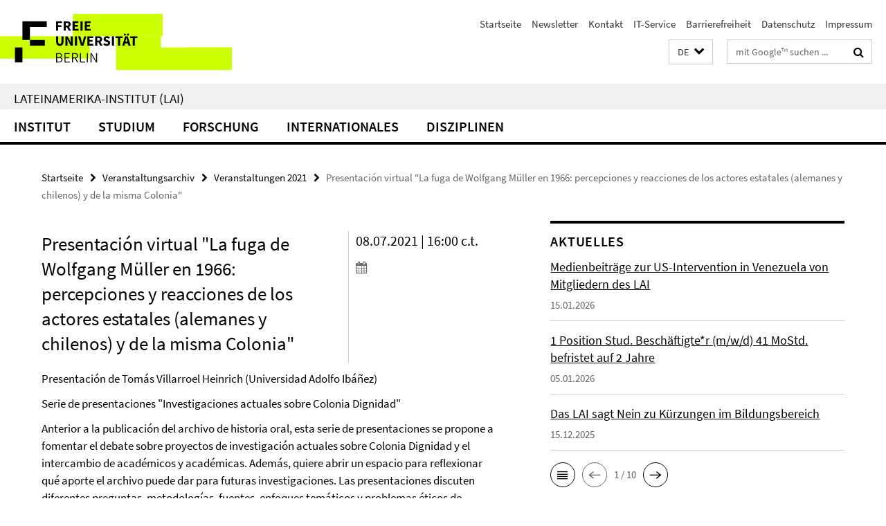

--- FILE ---
content_type: text/html; charset=utf-8
request_url: https://www.lai.fu-berlin.de/index.html?comp=navbar&irq=1&pm=0
body_size: 8736
content:
<!-- BEGIN Fragment default/26011920/navbar-wrapper/23219389/1768386410/?043752:1800 -->
<!-- BEGIN Fragment default/26011920/navbar/c3cef44b94ffaf6efafe71e5b654a6cb16be7c23/?000758:86400 -->
<nav class="main-nav-container no-print nocontent" style="display: none;"><div class="container main-nav-container-inner"><div class="main-nav-scroll-buttons" style="display:none"><div id="main-nav-btn-scroll-left" role="button"><div class="fa fa-angle-left"></div></div><div id="main-nav-btn-scroll-right" role="button"><div class="fa fa-angle-right"></div></div></div><div class="main-nav-toggle"><span class="main-nav-toggle-text">Menü</span><span class="main-nav-toggle-icon"><span class="line"></span><span class="line"></span><span class="line"></span></span></div><ul class="main-nav level-1" id="fub-main-nav"><li class="main-nav-item level-1 has-children" data-index="0" data-menu-item-path="/institut" data-menu-shortened="0" id="main-nav-item-institut"><a class="main-nav-item-link level-1" href="/institut/index.html">Institut</a><div class="icon-has-children"><div class="fa fa-angle-right"></div><div class="fa fa-angle-down"></div><div class="fa fa-angle-up"></div></div><div class="container main-nav-parent level-2" style="display:none"><a class="main-nav-item-link level-1" href="/institut/index.html"><span>Zur Übersichtsseite Institut</span></a></div><ul class="main-nav level-2"><li class="main-nav-item level-2 has-children" data-menu-item-path="/institut/mitarbeiterinnen"><a class="main-nav-item-link level-2" href="/institut/mitarbeiterinnen/index.html">Mitarbeiter/innen</a><div class="icon-has-children"><div class="fa fa-angle-right"></div><div class="fa fa-angle-down"></div><div class="fa fa-angle-up"></div></div><ul class="main-nav level-3"><li class="main-nav-item level-3 " data-menu-item-path="/institut/mitarbeiterinnen/professor_inn_en"><a class="main-nav-item-link level-3" href="/institut/mitarbeiterinnen/professor_inn_en/index.html">Professor/inn/en</a></li><li class="main-nav-item level-3 " data-menu-item-path="/institut/mitarbeiterinnen/apl_honorarprofessor_inn_en"><a class="main-nav-item-link level-3" href="/institut/mitarbeiterinnen/apl_honorarprofessor_inn_en/index.html">Außerplanmäßige und Honorarprofessor/inn/en</a></li><li class="main-nav-item level-3 has-children" data-menu-item-path="/institut/mitarbeiterinnen/mtsv"><a class="main-nav-item-link level-3" href="/institut/mitarbeiterinnen/mtsv/index.html">Mitarbeiter/innen für Technik, Service und Verwaltung</a><div class="icon-has-children"><div class="fa fa-angle-right"></div><div class="fa fa-angle-down"></div><div class="fa fa-angle-up"></div></div><ul class="main-nav level-4"><li class="main-nav-item level-4 " data-menu-item-path="/institut/mitarbeiterinnen/mtsv/lopez_pachon"><a class="main-nav-item-link level-4" href="/institut/mitarbeiterinnen/mtsv/lopez_pachon/index.html">Elena López Pachón</a></li></ul></li><li class="main-nav-item level-3 has-children" data-menu-item-path="/institut/mitarbeiterinnen/akademische_mitarbeiter_innen"><a class="main-nav-item-link level-3" href="/institut/mitarbeiterinnen/akademische_mitarbeiter_innen/index.html">Wissenschaftliche Mitarbeiter/innen</a><div class="icon-has-children"><div class="fa fa-angle-right"></div><div class="fa fa-angle-down"></div><div class="fa fa-angle-up"></div></div><ul class="main-nav level-4"><li class="main-nav-item level-4 " data-menu-item-path="/institut/mitarbeiterinnen/akademische_mitarbeiter_innen/huffschmid"><a class="main-nav-item-link level-4" href="/institut/mitarbeiterinnen/akademische_mitarbeiter_innen/huffschmid/index.html">Anne Huffschmid</a></li><li class="main-nav-item level-4 " data-menu-item-path="/institut/mitarbeiterinnen/akademische_mitarbeiter_innen/diaz-armas"><a class="main-nav-item-link level-4" href="/institut/mitarbeiterinnen/akademische_mitarbeiter_innen/diaz-armas/index.html">Maria Belén Díaz Armas</a></li><li class="main-nav-item level-4 " data-menu-item-path="/institut/mitarbeiterinnen/akademische_mitarbeiter_innen/seidel"><a class="main-nav-item-link level-4" href="/institut/mitarbeiterinnen/akademische_mitarbeiter_innen/seidel/index.html">Philipp Seidel</a></li><li class="main-nav-item level-4 " data-menu-item-path="/institut/mitarbeiterinnen/akademische_mitarbeiter_innen/alba_villalever"><a class="main-nav-item-link level-4" href="/institut/mitarbeiterinnen/akademische_mitarbeiter_innen/alba_villalever/index.html">Ximena Alba Villalever</a></li><li class="main-nav-item level-4 " data-menu-item-path="/institut/mitarbeiterinnen/akademische_mitarbeiter_innen/kliche"><a class="main-nav-item-link level-4" href="/institut/mitarbeiterinnen/akademische_mitarbeiter_innen/kliche/index.html">Luis Kliche</a></li><li class="main-nav-item level-4 " data-menu-item-path="/institut/mitarbeiterinnen/akademische_mitarbeiter_innen/willers"><a class="main-nav-item-link level-4" href="/institut/mitarbeiterinnen/akademische_mitarbeiter_innen/willers/index.html">Susanne Willers</a></li></ul></li><li class="main-nav-item level-3 " data-menu-item-path="/institut/mitarbeiterinnen/gastdozentinnen"><a class="main-nav-item-link level-3" href="/institut/mitarbeiterinnen/gastdozentinnen/index.html">Gastdozent/inn/en</a></li><li class="main-nav-item level-3 has-children" data-menu-item-path="/institut/mitarbeiterinnen/stud_mitarb"><a class="main-nav-item-link level-3" href="/institut/mitarbeiterinnen/stud_mitarb/index.html">Studentische Hilfskräfte</a><div class="icon-has-children"><div class="fa fa-angle-right"></div><div class="fa fa-angle-down"></div><div class="fa fa-angle-up"></div></div><ul class="main-nav level-4"><li class="main-nav-item level-4 " data-menu-item-path="/institut/mitarbeiterinnen/stud_mitarb/lazo-huanqui"><a class="main-nav-item-link level-4" href="/institut/mitarbeiterinnen/stud_mitarb/lazo-huanqui/index.html">Esteban Renato Lazo Huanqui</a></li></ul></li><li class="main-nav-item level-3 " data-menu-item-path="/institut/mitarbeiterinnen/lehrbeauftragte"><a class="main-nav-item-link level-3" href="/institut/mitarbeiterinnen/lehrbeauftragte/index.html">Lehrbeauftragte</a></li></ul></li><li class="main-nav-item level-2 " data-menu-item-path="/institut/verwaltung"><a class="main-nav-item-link level-2" href="/institut/verwaltung/index.html">Verwaltung</a></li><li class="main-nav-item level-2 " data-menu-item-path="/institut/institutsleitung"><a class="main-nav-item-link level-2" href="/institut/institutsleitung/index.html">Dekanat</a></li><li class="main-nav-item level-2 " data-menu-item-path="/institut/gremien"><a class="main-nav-item-link level-2" href="/institut/gremien/index.html">Gremien</a></li><li class="main-nav-item level-2 has-children" data-menu-item-path="/institut/Informationen"><a class="main-nav-item-link level-2" href="/institut/Informationen/index.html">Informationen, Organisation und Termine</a><div class="icon-has-children"><div class="fa fa-angle-right"></div><div class="fa fa-angle-down"></div><div class="fa fa-angle-up"></div></div><ul class="main-nav level-3"><li class="main-nav-item level-3 " data-menu-item-path="/institut/Informationen/infos_laufendes_semester"><a class="main-nav-item-link level-3" href="/institut/Informationen/infos_laufendes_semester/index.html">Hinweise für das laufende Semester</a></li><li class="main-nav-item level-3 " data-menu-item-path="/institut/Informationen/infos_lehrende"><a class="main-nav-item-link level-3" href="/institut/Informationen/infos_lehrende/index.html">Informationen für (neue) Lehrende</a></li><li class="main-nav-item level-3 " data-menu-item-path="/institut/Informationen/infos_fuer_lehrbeauftragte"><a class="main-nav-item-link level-3" href="/institut/Informationen/infos_fuer_lehrbeauftragte/index.html">Informationen für Lehrbeauftragte</a></li><li class="main-nav-item level-3 " data-menu-item-path="/institut/Informationen/lehrplanung"><a class="main-nav-item-link level-3" href="/institut/Informationen/lehrplanung/index.html">Lehrplanung am LAI</a></li><li class="main-nav-item level-3 " data-menu-item-path="/institut/Informationen/mediathek"><a class="main-nav-item-link level-3" href="/institut/Informationen/mediathek/index.html">Mediathek</a></li><li class="main-nav-item level-3 " data-menu-item-path="/institut/Informationen/studium_mit_kind"><a class="main-nav-item-link level-3" href="/institut/Informationen/studium_mit_kind/index.html">Studium mit Kind</a></li><li class="main-nav-item level-3 " data-menu-item-path="/institut/Informationen/code_of_conduct"><a class="main-nav-item-link level-3" href="/institut/Informationen/code_of_conduct/index.html">Code of Conduct der Freien Universität Berlin</a></li><li class="main-nav-item level-3 " data-menu-item-path="/institut/Informationen/termine"><a class="main-nav-item-link level-3" href="/institut/Informationen/termine/index.html">Termine</a></li><li class="main-nav-item level-3 " data-menu-item-path="/institut/Informationen/umweltprofil"><a class="main-nav-item-link level-3" href="/institut/Informationen/umweltprofil/index.html">Umweltprofil</a></li></ul></li><li class="main-nav-item level-2 has-children" data-menu-item-path="/institut/IT-Service"><a class="main-nav-item-link level-2" href="/institut/IT-Service/index.html">IT-Service</a><div class="icon-has-children"><div class="fa fa-angle-right"></div><div class="fa fa-angle-down"></div><div class="fa fa-angle-up"></div></div><ul class="main-nav level-3"><li class="main-nav-item level-3 " data-menu-item-path="/institut/IT-Service/mitarbeiterinnen"><a class="main-nav-item-link level-3" href="/institut/IT-Service/mitarbeiterinnen/index.html">Team</a></li><li class="main-nav-item level-3 " data-menu-item-path="/institut/IT-Service/kontakt"><a class="main-nav-item-link level-3" href="/institut/IT-Service/kontakt/index.html">Kontakt</a></li></ul></li><li class="main-nav-item level-2 " data-menu-item-path="/institut/Mediathek"><a class="main-nav-item-link level-2" href="/institut/Mediathek/index.html">LAI-Mediathek</a></li><li class="main-nav-item level-2 has-children" data-menu-item-path="/institut/alumni"><a class="main-nav-item-link level-2" href="/institut/alumni/index.html">Alumni</a><div class="icon-has-children"><div class="fa fa-angle-right"></div><div class="fa fa-angle-down"></div><div class="fa fa-angle-up"></div></div><ul class="main-nav level-3"><li class="main-nav-item level-3 has-children" data-menu-item-path="/institut/alumni/alumni-programm"><a class="main-nav-item-link level-3" href="/institut/alumni/alumni-programm/index.html">Red – LAI Alumni</a><div class="icon-has-children"><div class="fa fa-angle-right"></div><div class="fa fa-angle-down"></div><div class="fa fa-angle-up"></div></div><ul class="main-nav level-4"><li class="main-nav-item level-4 " data-menu-item-path="/institut/alumni/alumni-programm/Alumni-Network-and-Co-Writing-Challenge-2024"><a class="main-nav-item-link level-4" href="/institut/alumni/alumni-programm/Alumni-Network-and-Co-Writing-Challenge-2024/index.html">Alumni Co-Writing Challenge 2024</a></li></ul></li><li class="main-nav-item level-3 " data-menu-item-path="/institut/alumni/alumni-club"><a class="main-nav-item-link level-3" href="/institut/alumni/alumni-club/index.html">LAI.AlumniClub</a></li></ul></li><li class="main-nav-item level-2 " data-menu-item-path="/institut/lai50"><a class="main-nav-item-link level-2" href="/institut/lai50/index.html">50 Jahre LAI</a></li><li class="main-nav-item level-2 " data-menu-item-path="/institut/Venezuela-Forum-des-LAI"><a class="main-nav-item-link level-2" href="/institut/Venezuela-Forum-des-LAI/index.html">Venezuela Forum des LAI</a></li></ul></li><li class="main-nav-item level-1 has-children" data-index="1" data-menu-item-path="/studium" data-menu-shortened="0" id="main-nav-item-studium"><a class="main-nav-item-link level-1" href="/studium/index.html">Studium</a><div class="icon-has-children"><div class="fa fa-angle-right"></div><div class="fa fa-angle-down"></div><div class="fa fa-angle-up"></div></div><div class="container main-nav-parent level-2" style="display:none"><a class="main-nav-item-link level-1" href="/studium/index.html"><span>Zur Übersichtsseite Studium</span></a></div><ul class="main-nav level-2"><li class="main-nav-item level-2 has-children" data-menu-item-path="/studium/30-LP-Modul"><a class="main-nav-item-link level-2" href="/studium/30-LP-Modul/index.html">Bachelor-30-LP-Modulangebot Lateinamerikastudien</a><div class="icon-has-children"><div class="fa fa-angle-right"></div><div class="fa fa-angle-down"></div><div class="fa fa-angle-up"></div></div><ul class="main-nav level-3"><li class="main-nav-item level-3 " data-menu-item-path="/studium/30-LP-Modul/bewerbung"><a class="main-nav-item-link level-3" href="/studium/30-LP-Modul/bewerbung/index.html">Bewerbung &amp; Anmeldung</a></li><li class="main-nav-item level-3 " data-menu-item-path="/studium/30-LP-Modul/studieninhalte"><a class="main-nav-item-link level-3" href="/studium/30-LP-Modul/studieninhalte/index.html">Studieninhalte</a></li><li class="main-nav-item level-3 " data-menu-item-path="/studium/30-LP-Modul/faq"><a class="main-nav-item-link level-3" href="/studium/30-LP-Modul/faq/index.html">FAQ</a></li><li class="main-nav-item level-3 " data-menu-item-path="/studium/30-LP-Modul/wichtige-dokumente"><a class="main-nav-item-link level-3" href="/studium/30-LP-Modul/wichtige-dokumente/index.html">Wichtige Dokumente &amp; Links</a></li><li class="main-nav-item level-3 " data-menu-item-path="/studium/30-LP-Modul/kontakt"><a class="main-nav-item-link level-3" href="/studium/30-LP-Modul/kontakt/index.html">Kontakt &amp; Beratung</a></li></ul></li><li class="main-nav-item level-2 has-children" data-menu-item-path="/studium/master"><a class="main-nav-item-link level-2" href="/studium/master/index.html">Master Interdisziplinäre Lateinamerikastudien</a><div class="icon-has-children"><div class="fa fa-angle-right"></div><div class="fa fa-angle-down"></div><div class="fa fa-angle-up"></div></div><ul class="main-nav level-3"><li class="main-nav-item level-3 " data-menu-item-path="/studium/master/020-Bewerbung"><a class="main-nav-item-link level-3" href="/studium/master/020-Bewerbung/index.html">Bewerbung</a></li><li class="main-nav-item level-3 " data-menu-item-path="/studium/master/015-studieninhalte-spo-2023"><a class="main-nav-item-link level-3" href="/studium/master/015-studieninhalte-spo-2023/index.html">Studieninhalte</a></li><li class="main-nav-item level-3 has-children" data-menu-item-path="/studium/master/040-Infos-fuer-Studierende"><a class="main-nav-item-link level-3" href="/studium/master/040-Infos-fuer-Studierende/index.html">Studieren</a><div class="icon-has-children"><div class="fa fa-angle-right"></div><div class="fa fa-angle-down"></div><div class="fa fa-angle-up"></div></div><ul class="main-nav level-4"><li class="main-nav-item level-4 " data-menu-item-path="/studium/master/040-Infos-fuer-Studierende/010-Informationen-zum-ersten-Fachsemester"><a class="main-nav-item-link level-4" href="/studium/master/040-Infos-fuer-Studierende/010-Informationen-zum-ersten-Fachsemester/index.html">Studienstart: Alles Wichtige zum 1. Fachsemester</a></li><li class="main-nav-item level-4 " data-menu-item-path="/studium/master/040-Infos-fuer-Studierende/015-videos-3-semester-spo2023"><a class="main-nav-item-link level-4" href="/studium/master/040-Infos-fuer-Studierende/015-videos-3-semester-spo2023/index.html">Videoreihe zum 3. Fachsemester (SPO 2023)</a></li><li class="main-nav-item level-4 " data-menu-item-path="/studium/master/040-Infos-fuer-Studierende/025-betreuungen"><a class="main-nav-item-link level-4" href="/studium/master/040-Infos-fuer-Studierende/025-betreuungen/index.html">Betreuung in der Abschlussphase</a></li><li class="main-nav-item level-4 " data-menu-item-path="/studium/master/040-Infos-fuer-Studierende/030-Informationen-zur-Abschlussphase"><a class="main-nav-item-link level-4" href="/studium/master/040-Infos-fuer-Studierende/030-Informationen-zur-Abschlussphase/index.html">Abschlussphase</a></li><li class="main-nav-item level-4 " data-menu-item-path="/studium/master/040-Infos-fuer-Studierende/031-Stipendien"><a class="main-nav-item-link level-4" href="/studium/master/040-Infos-fuer-Studierende/031-Stipendien/index.html">Stipendien, Stiftungen, Förderungen</a></li><li class="main-nav-item level-4 " data-menu-item-path="/studium/master/040-Infos-fuer-Studierende/032-Wiss-Arbeiten"><a class="main-nav-item-link level-4" href="/studium/master/040-Infos-fuer-Studierende/032-Wiss-Arbeiten/index.html">Wissenschaftliches Arbeiten</a></li><li class="main-nav-item level-4 " data-menu-item-path="/studium/master/040-Infos-fuer-Studierende/034-sprachlernangebote"><a class="main-nav-item-link level-4" href="/studium/master/040-Infos-fuer-Studierende/034-sprachlernangebote/index.html">Sprachlernangebote</a></li><li class="main-nav-item level-4 " data-menu-item-path="/studium/master/040-Infos-fuer-Studierende/035-Studienberatung-Vielfalt"><a class="main-nav-item-link level-4" href="/studium/master/040-Infos-fuer-Studierende/035-Studienberatung-Vielfalt/index.html">Studienberatung Vielfalt</a></li><li class="main-nav-item level-4 " data-menu-item-path="/studium/master/040-Infos-fuer-Studierende/040-Exkursionen"><a class="main-nav-item-link level-4" href="/studium/master/040-Infos-fuer-Studierende/040-Exkursionen/index.html">Exkursionen</a></li></ul></li><li class="main-nav-item level-3 " data-menu-item-path="/studium/master/060-Wichtige_Dokumente"><a class="main-nav-item-link level-3" href="/studium/master/060-Wichtige_Dokumente/index.html">Wichtige Dokumente</a></li><li class="main-nav-item level-3 has-children" data-menu-item-path="/studium/master/FAQ"><a class="main-nav-item-link level-3" href="/studium/master/FAQ/index.html">FAQ</a><div class="icon-has-children"><div class="fa fa-angle-right"></div><div class="fa fa-angle-down"></div><div class="fa fa-angle-up"></div></div><ul class="main-nav level-4"><li class="main-nav-item level-4 " data-menu-item-path="/studium/master/FAQ/010-allgemeines"><a class="main-nav-item-link level-4" href="/studium/master/FAQ/010-allgemeines/index.html">Allgemeine Infos zum Studium</a></li><li class="main-nav-item level-4 " data-menu-item-path="/studium/master/FAQ/020-bewerbung"><a class="main-nav-item-link level-4" href="/studium/master/FAQ/020-bewerbung/index.html">Informationen zur Bewerbung</a></li><li class="main-nav-item level-4 " data-menu-item-path="/studium/master/FAQ/040-stipendien"><a class="main-nav-item-link level-4" href="/studium/master/FAQ/040-stipendien/index.html">Semestergebühren und Stipendien</a></li><li class="main-nav-item level-4 " data-menu-item-path="/studium/master/FAQ/050-3-fs_ausland"><a class="main-nav-item-link level-4" href="/studium/master/FAQ/050-3-fs_ausland/index.html">3. Fachsemester/ Auslandsaufenthalte/ Mobilitätsphase</a></li><li class="main-nav-item level-4 " data-menu-item-path="/studium/master/FAQ/060-masterabschluss"><a class="main-nav-item-link level-4" href="/studium/master/FAQ/060-masterabschluss/index.html">Abschluss und Masterarbeit</a></li></ul></li><li class="main-nav-item level-3 has-children" data-menu-item-path="/studium/master/050-Job-_und_Praktikumsboerse"><a class="main-nav-item-link level-3" href="/studium/master/050-Job-_und_Praktikumsboerse/index.html">Praktika &amp; Jobs</a><div class="icon-has-children"><div class="fa fa-angle-right"></div><div class="fa fa-angle-down"></div><div class="fa fa-angle-up"></div></div><ul class="main-nav level-4"><li class="main-nav-item level-4 " data-menu-item-path="/studium/master/050-Job-_und_Praktikumsboerse/010-Jobs_Praktika_Preise"><a class="main-nav-item-link level-4" href="/studium/master/050-Job-_und_Praktikumsboerse/010-Jobs_Praktika_Preise/index.html">Job- und Praktikumsbörse: Aktuelle Ausschreibungen</a></li><li class="main-nav-item level-4 " data-menu-item-path="/studium/master/050-Job-_und_Praktikumsboerse/praktikumsinstitutionen"><a class="main-nav-item-link level-4" href="/studium/master/050-Job-_und_Praktikumsboerse/praktikumsinstitutionen/index.html">Praktikumsinstitutionen</a></li><li class="main-nav-item level-4 " data-menu-item-path="/studium/master/050-Job-_und_Praktikumsboerse/perspektiven"><a class="main-nav-item-link level-4" href="/studium/master/050-Job-_und_Praktikumsboerse/perspektiven/index.html">Perspektiven und Qualifikationen</a></li></ul></li><li class="main-nav-item level-3 " data-menu-item-path="/studium/master/070-Kontakt_Studienberatung"><a class="main-nav-item-link level-3" href="/studium/master/070-Kontakt_Studienberatung/index.html">Kontakt</a></li></ul></li><li class="main-nav-item level-2 has-children" data-menu-item-path="/studium/Promotion"><a class="main-nav-item-link level-2" href="/studium/Promotion/index.html">Promotion</a><div class="icon-has-children"><div class="fa fa-angle-right"></div><div class="fa fa-angle-down"></div><div class="fa fa-angle-up"></div></div><ul class="main-nav level-3"><li class="main-nav-item level-3 " data-menu-item-path="/studium/Promotion/bewerbung"><a class="main-nav-item-link level-3" href="/studium/Promotion/bewerbung/index.html">Bewerbung und Zulassung</a></li><li class="main-nav-item level-3 has-children" data-menu-item-path="/studium/Promotion/promotionsstudiengang"><a class="main-nav-item-link level-3" href="/studium/Promotion/promotionsstudiengang/index.html">Strukturiertes Promotionsprogramm</a><div class="icon-has-children"><div class="fa fa-angle-right"></div><div class="fa fa-angle-down"></div><div class="fa fa-angle-up"></div></div><ul class="main-nav level-4"><li class="main-nav-item level-4 " data-menu-item-path="/studium/Promotion/promotionsstudiengang/bewerbung"><a class="main-nav-item-link level-4" href="/studium/Promotion/promotionsstudiengang/bewerbung/index.html">Bewerbung</a></li><li class="main-nav-item level-4 " data-menu-item-path="/studium/Promotion/promotionsstudiengang/aktuelles"><a class="main-nav-item-link level-4" href="/studium/Promotion/promotionsstudiengang/aktuelles/index.html">Aktuelle Infos von der DRS</a></li><li class="main-nav-item level-4 " data-menu-item-path="/studium/Promotion/promotionsstudiengang/kontakt"><a class="main-nav-item-link level-4" href="/studium/Promotion/promotionsstudiengang/kontakt/index.html">Kontakt</a></li></ul></li><li class="main-nav-item level-3 " data-menu-item-path="/studium/Promotion/grako"><a class="main-nav-item-link level-3" href="/studium/Promotion/grako/index.html">Internationales Graduiertenkolleg</a></li><li class="main-nav-item level-3 " data-menu-item-path="/studium/Promotion/FAQ-Promotion"><a class="main-nav-item-link level-3" href="/studium/Promotion/FAQ-Promotion/index.html">FAQ</a></li><li class="main-nav-item level-3 has-children" data-menu-item-path="/studium/Promotion/Friedrich_Katz_Preis"><a class="main-nav-item-link level-3" href="/studium/Promotion/Friedrich_Katz_Preis/index.html">Friedrich-Katz-Dissertationspreis</a><div class="icon-has-children"><div class="fa fa-angle-right"></div><div class="fa fa-angle-down"></div><div class="fa fa-angle-up"></div></div><ul class="main-nav level-4"><li class="main-nav-item level-4 " data-menu-item-path="/studium/Promotion/Friedrich_Katz_Preis/2012"><a class="main-nav-item-link level-4" href="/studium/Promotion/Friedrich_Katz_Preis/2012/index.html">2012</a></li></ul></li><li class="main-nav-item level-3 " data-menu-item-path="/studium/Promotion/individualpromotion"><a class="main-nav-item-link level-3" href="/studium/Promotion/individualpromotion/index.html">Individualpromotion</a></li></ul></li><li class="main-nav-item level-2 " data-menu-item-path="/studium/studienberatung"><a class="main-nav-item-link level-2" href="/studium/studienberatung/index.html">Beratung für Studierende und Studieninteressierte</a></li><li class="main-nav-item level-2 " data-menu-item-path="/studium/lehrveranstaltungen"><a class="main-nav-item-link level-2" href="/studium/lehrveranstaltungen/index.html">Lehrveranstaltungen</a></li><li class="main-nav-item level-2 " data-menu-item-path="/studium/studium_mit_kind"><a class="main-nav-item-link level-2" href="/studium/studium_mit_kind/index.html">Studium mit Kind</a></li><li class="main-nav-item level-2 " data-menu-item-path="/studium/lehrforschung"><a class="main-nav-item-link level-2" href="/studium/lehrforschung/index.html">Lehrforschung: Forschung durch/ mit Studierenden</a></li><li class="main-nav-item level-2 " data-menu-item-path="/studium/int-lehr-koop"><a class="main-nav-item-link level-2" href="/studium/int-lehr-koop/index.html">Internationale Lehrkooperationen</a></li><li class="main-nav-item level-2 " data-menu-item-path="/studium/exkursionen"><a class="main-nav-item-link level-2" href="/studium/exkursionen/index.html">Exkursionen</a></li><li class="main-nav-item level-2 " data-menu-item-path="/studium/qm"><a class="main-nav-item-link level-2" href="/studium/qm/index.html">Qualitätsmanagement in Studium und Lehre am LAI</a></li><li class="main-nav-item level-2 " data-menu-item-path="/studium/fachschaftsinitiative"><a class="main-nav-item-link level-2" href="/studium/fachschaftsinitiative/index.html">Fachschaft</a></li></ul></li><li class="main-nav-item level-1" data-index="2" data-menu-item-path="/forschung" data-menu-shortened="0" id="main-nav-item-forschung"><a class="main-nav-item-link level-1" href="/forschung/index.html">Forschung</a></li><li class="main-nav-item level-1 has-children" data-index="3" data-menu-item-path="/internationales" data-menu-shortened="0" id="main-nav-item-internationales"><a class="main-nav-item-link level-1" href="/internationales/index.html">Internationales</a><div class="icon-has-children"><div class="fa fa-angle-right"></div><div class="fa fa-angle-down"></div><div class="fa fa-angle-up"></div></div><div class="container main-nav-parent level-2" style="display:none"><a class="main-nav-item-link level-1" href="/internationales/index.html"><span>Zur Übersichtsseite Internationales</span></a></div><ul class="main-nav level-2"><li class="main-nav-item level-2 has-children" data-menu-item-path="/internationales/Studierende"><a class="main-nav-item-link level-2" href="/internationales/Studierende/index.html">Studierende</a><div class="icon-has-children"><div class="fa fa-angle-right"></div><div class="fa fa-angle-down"></div><div class="fa fa-angle-up"></div></div><ul class="main-nav level-3"><li class="main-nav-item level-3 has-children" data-menu-item-path="/internationales/Studierende/Studium-im-Ausland"><a class="main-nav-item-link level-3" href="/internationales/Studierende/Studium-im-Ausland/index.html">Ab ins Ausland!</a><div class="icon-has-children"><div class="fa fa-angle-right"></div><div class="fa fa-angle-down"></div><div class="fa fa-angle-up"></div></div><ul class="main-nav level-4"><li class="main-nav-item level-4 " data-menu-item-path="/internationales/Studierende/Studium-im-Ausland/Erasmus_"><a class="main-nav-item-link level-4" href="/internationales/Studierende/Studium-im-Ausland/Erasmus_/index.html">Erasmus+</a></li><li class="main-nav-item level-4 " data-menu-item-path="/internationales/Studierende/Studium-im-Ausland/Direktaustausch"><a class="main-nav-item-link level-4" href="/internationales/Studierende/Studium-im-Ausland/Direktaustausch/index.html">Direktaustausch mit Lateinamerika</a></li><li class="main-nav-item level-4 " data-menu-item-path="/internationales/Studierende/Studium-im-Ausland/Kooperationsabkommen"><a class="main-nav-item-link level-4" href="/internationales/Studierende/Studium-im-Ausland/Kooperationsabkommen/index.html">Kooperationsabkommen</a></li></ul></li><li class="main-nav-item level-3 " data-menu-item-path="/internationales/Studierende/Studium-am-LAI"><a class="main-nav-item-link level-3" href="/internationales/Studierende/Studium-am-LAI/index.html">Auslandssemester am LAI</a></li><li class="main-nav-item level-3 has-children" data-menu-item-path="/internationales/Studierende/PROMOTION"><a class="main-nav-item-link level-3" href="/internationales/Studierende/PROMOTION/index.html">Promotion: Auslandsaufenthalte</a><div class="icon-has-children"><div class="fa fa-angle-right"></div><div class="fa fa-angle-down"></div><div class="fa fa-angle-up"></div></div><ul class="main-nav level-4"><li class="main-nav-item level-4 " data-menu-item-path="/internationales/Studierende/PROMOTION/Promovierende-der-FU"><a class="main-nav-item-link level-4" href="/internationales/Studierende/PROMOTION/Promovierende-der-FU/index.html">Doktorand_innen der FU</a></li><li class="main-nav-item level-4 " data-menu-item-path="/internationales/Studierende/PROMOTION/Promovierende-aus-dem-Ausland"><a class="main-nav-item-link level-4" href="/internationales/Studierende/PROMOTION/Promovierende-aus-dem-Ausland/index.html">Doktorand_innen von ausländischen Universitäten</a></li></ul></li><li class="main-nav-item level-3 " data-menu-item-path="/internationales/Studierende/FAQ"><a class="main-nav-item-link level-3" href="/internationales/Studierende/FAQ/index.html">FAQ</a></li></ul></li><li class="main-nav-item level-2 has-children" data-menu-item-path="/internationales/Forschende"><a class="main-nav-item-link level-2" href="/internationales/Forschende/index.html">PostDoc/Forschende/Beschäftigte</a><div class="icon-has-children"><div class="fa fa-angle-right"></div><div class="fa fa-angle-down"></div><div class="fa fa-angle-up"></div></div><ul class="main-nav level-3"><li class="main-nav-item level-3 " data-menu-item-path="/internationales/Forschende/Beschaeftigte-ins-Ausland"><a class="main-nav-item-link level-3" href="/internationales/Forschende/Beschaeftigte-ins-Ausland/index.html">Beschäftigte ins Ausland/Erasmus+ Staff</a></li><li class="main-nav-item level-3 " data-menu-item-path="/internationales/Forschende/Forschende-ins-Ausland"><a class="main-nav-item-link level-3" href="/internationales/Forschende/Forschende-ins-Ausland/index.html">Forschende ins Ausland</a></li><li class="main-nav-item level-3 " data-menu-item-path="/internationales/Forschende/Guests_Fellows"><a class="main-nav-item-link level-3" href="/internationales/Forschende/Guests_Fellows/index.html">Guests &amp; Fellows</a></li><li class="main-nav-item level-3 " data-menu-item-path="/internationales/Forschende/POSTDOC"><a class="main-nav-item-link level-3" href="/internationales/Forschende/POSTDOC/index.html">Postdoc</a></li><li class="main-nav-item level-3 " data-menu-item-path="/internationales/Forschende/FAQ"><a class="main-nav-item-link level-3" href="/internationales/Forschende/FAQ/index.html">FAQ</a></li></ul></li><li class="main-nav-item level-2 has-children" data-menu-item-path="/internationales/Netzwerke"><a class="main-nav-item-link level-2" href="/internationales/Netzwerke/index.html">Kooperation</a><div class="icon-has-children"><div class="fa fa-angle-right"></div><div class="fa fa-angle-down"></div><div class="fa fa-angle-up"></div></div><ul class="main-nav level-3"><li class="main-nav-item level-3 " data-menu-item-path="/internationales/Netzwerke/Collaborative-Online-International-Learning"><a class="main-nav-item-link level-3" href="/internationales/Netzwerke/Collaborative-Online-International-Learning/index.html">Collaborative-Online-International-Learning (COIL)</a></li><li class="main-nav-item level-3 has-children" data-menu-item-path="/internationales/Netzwerke/Internationale-Forschungsprojekte"><a class="main-nav-item-link level-3" href="/internationales/Netzwerke/Internationale-Forschungsprojekte/index.html">Internationale Forschungsprojekte</a><div class="icon-has-children"><div class="fa fa-angle-right"></div><div class="fa fa-angle-down"></div><div class="fa fa-angle-up"></div></div><ul class="main-nav level-4"><li class="main-nav-item level-4 " data-menu-item-path="/internationales/Netzwerke/Internationale-Forschungsprojekte/ForMove-2"><a class="main-nav-item-link level-4" href="/internationales/Netzwerke/Internationale-Forschungsprojekte/ForMove-2/index.html">ForMOVe 2</a></li><li class="main-nav-item level-4 " data-menu-item-path="/internationales/Netzwerke/Internationale-Forschungsprojekte/gumelab"><a class="main-nav-item-link level-4" href="/internationales/Netzwerke/Internationale-Forschungsprojekte/gumelab/index.html">GUMELAB</a></li><li class="main-nav-item level-4 " data-menu-item-path="/internationales/Netzwerke/Internationale-Forschungsprojekte/Immigration-Enforcement"><a class="main-nav-item-link level-4" href="/internationales/Netzwerke/Internationale-Forschungsprojekte/Immigration-Enforcement/index.html">Immigration Enforcement across the World</a></li><li class="main-nav-item level-4 " data-menu-item-path="/internationales/Netzwerke/Internationale-Forschungsprojekte/Maria-Sibylla-Merian-Centre-Latin-America"><a class="main-nav-item-link level-4" href="/internationales/Netzwerke/Internationale-Forschungsprojekte/Maria-Sibylla-Merian-Centre-Latin-America/index.html">Maria Sibylla Merian Centre Conviviality-Inequality in Latin America (Mecila)</a></li><li class="main-nav-item level-4 " data-menu-item-path="/internationales/Netzwerke/Internationale-Forschungsprojekte/Minor-Cosmopolitanisms"><a class="main-nav-item-link level-4" href="/internationales/Netzwerke/Internationale-Forschungsprojekte/Minor-Cosmopolitanisms/index.html">Minor Cosmopolitanisms</a></li><li class="main-nav-item level-4 " data-menu-item-path="/internationales/Netzwerke/Internationale-Forschungsprojekte/Selbstzeugnisse-von-Juden-nach-der-RUeckkehr-aus-Lateinamerika-nach-Berlin-_1945_49-1970_"><a class="main-nav-item-link level-4" href="/internationales/Netzwerke/Internationale-Forschungsprojekte/Selbstzeugnisse-von-Juden-nach-der-RUeckkehr-aus-Lateinamerika-nach-Berlin-_1945_49-1970_/index.html">Selbtzeugnisse von Juden nach der Rückkehr aus Lateinamerika nach Berlin (1945/49-1970)</a></li><li class="main-nav-item level-4 " data-menu-item-path="/internationales/Netzwerke/Internationale-Forschungsprojekte/Shared-Soundscapes"><a class="main-nav-item-link level-4" href="/internationales/Netzwerke/Internationale-Forschungsprojekte/Shared-Soundscapes/index.html">Shared Soundscapes/Paisajes Sonoros Compartidos</a></li><li class="main-nav-item level-4 " data-menu-item-path="/internationales/Netzwerke/Internationale-Forschungsprojekte/Temporalities-of-Future"><a class="main-nav-item-link level-4" href="/internationales/Netzwerke/Internationale-Forschungsprojekte/Temporalities-of-Future/index.html">Temporalities of Future</a></li><li class="main-nav-item level-4 " data-menu-item-path="/internationales/Netzwerke/Internationale-Forschungsprojekte/trAndeS"><a class="main-nav-item-link level-4" href="/internationales/Netzwerke/Internationale-Forschungsprojekte/trAndeS/index.html">trAndeS - Estudios Avanzados en Desigualdades y Desarrollo Sostenible</a></li></ul></li><li class="main-nav-item level-3 has-children" data-menu-item-path="/internationales/Netzwerke/Kooperationsabkommen"><a class="main-nav-item-link level-3" href="/internationales/Netzwerke/Kooperationsabkommen/index.html">Kooperationspartner</a><div class="icon-has-children"><div class="fa fa-angle-right"></div><div class="fa fa-angle-down"></div><div class="fa fa-angle-up"></div></div><ul class="main-nav level-4"><li class="main-nav-item level-4 " data-menu-item-path="/internationales/Netzwerke/Kooperationsabkommen/I_-Kooperationsvertraege-des-LAI"><a class="main-nav-item-link level-4" href="/internationales/Netzwerke/Kooperationsabkommen/I_-Kooperationsvertraege-des-LAI/index.html">I. Kooperationsverträge des LAI</a></li><li class="main-nav-item level-4 " data-menu-item-path="/internationales/Netzwerke/Kooperationsabkommen/II_-Kooperationen-im-Rahmen-der-FU-Partnerschaften"><a class="main-nav-item-link level-4" href="/internationales/Netzwerke/Kooperationsabkommen/II_-Kooperationen-im-Rahmen-der-FU-Partnerschaften/index.html">II. Kooperationen im Rahmen der FU-Partnerschaften</a></li><li class="main-nav-item level-4 " data-menu-item-path="/internationales/Netzwerke/Kooperationsabkommen/III_-Kooperationen-im-Rahmen-von-Drittmittelprojekten"><a class="main-nav-item-link level-4" href="/internationales/Netzwerke/Kooperationsabkommen/III_-Kooperationen-im-Rahmen-von-Drittmittelprojekten/index.html">III. Kooperationen im Rahmen von Drittmittelprojekten</a></li><li class="main-nav-item level-4 " data-menu-item-path="/internationales/Netzwerke/Kooperationsabkommen/IV_-Kooperationen-im-Rahmen-von-Erasmus"><a class="main-nav-item-link level-4" href="/internationales/Netzwerke/Kooperationsabkommen/IV_-Kooperationen-im-Rahmen-von-Erasmus/index.html">IV. Kooperationen im Rahmen von Erasmus+</a></li></ul></li><li class="main-nav-item level-3 has-children" data-menu-item-path="/internationales/Netzwerke/Strategische-Partnerschaften"><a class="main-nav-item-link level-3" href="/internationales/Netzwerke/Strategische-Partnerschaften/index.html">Strategische Partnerschaften</a><div class="icon-has-children"><div class="fa fa-angle-right"></div><div class="fa fa-angle-down"></div><div class="fa fa-angle-up"></div></div><ul class="main-nav level-4"><li class="main-nav-item level-4 " data-menu-item-path="/internationales/Netzwerke/Strategische-Partnerschaften/International-Latin-American-Graduate-Network-_University-of-Oxford_"><a class="main-nav-item-link level-4" href="/internationales/Netzwerke/Strategische-Partnerschaften/International-Latin-American-Graduate-Network-_University-of-Oxford_/index.html">International Latin American Graduate Network (University of Oxford)</a></li><li class="main-nav-item level-4 " data-menu-item-path="/internationales/Netzwerke/Strategische-Partnerschaften/LAC"><a class="main-nav-item-link level-4" href="/internationales/Netzwerke/Strategische-Partnerschaften/LAC/index.html">Latin American Center, University of Oxford</a></li><li class="main-nav-item level-4 " data-menu-item-path="/internationales/Netzwerke/Strategische-Partnerschaften/UNAM"><a class="main-nav-item-link level-4" href="/internationales/Netzwerke/Strategische-Partnerschaften/UNAM/index.html">Universidad Nacional Autónoma de México</a></li></ul></li><li class="main-nav-item level-3 has-children" data-menu-item-path="/internationales/Netzwerke/Abgeschlossene-Projekte"><a class="main-nav-item-link level-3" href="/internationales/Netzwerke/Abgeschlossene-Projekte/index.html">Abgeschlossene Projekte</a><div class="icon-has-children"><div class="fa fa-angle-right"></div><div class="fa fa-angle-down"></div><div class="fa fa-angle-up"></div></div><ul class="main-nav level-4"><li class="main-nav-item level-4 " data-menu-item-path="/internationales/Netzwerke/Abgeschlossene-Projekte/CDOH"><a class="main-nav-item-link level-4" href="/internationales/Netzwerke/Abgeschlossene-Projekte/CDOH/index.html">CDOH</a></li><li class="main-nav-item level-4 " data-menu-item-path="/internationales/Netzwerke/Abgeschlossene-Projekte/Carbiocial"><a class="main-nav-item-link level-4" href="/internationales/Netzwerke/Abgeschlossene-Projekte/Carbiocial/index.html">Carbiocial</a></li><li class="main-nav-item level-4 " data-menu-item-path="/internationales/Netzwerke/Abgeschlossene-Projekte/Deutsche-Polizeihilfe-fuer-Lateinamerika-_1949-1989__-Umfang_-Praxis-und-transnationale-Verflechtungen"><a class="main-nav-item-link level-4" href="/internationales/Netzwerke/Abgeschlossene-Projekte/Deutsche-Polizeihilfe-fuer-Lateinamerika-_1949-1989__-Umfang_-Praxis-und-transnationale-Verflechtungen/index.html">Deutsche Polizeihilfe für Lateinamerika (1949-1989): Umfang, Praxis und transnationale Verflechtungen</a></li><li class="main-nav-item level-4 " data-menu-item-path="/internationales/Netzwerke/Abgeschlossene-Projekte/ESIINE"><a class="main-nav-item-link level-4" href="/internationales/Netzwerke/Abgeschlossene-Projekte/ESIINE/index.html">ESIINE</a></li><li class="main-nav-item level-4 " data-menu-item-path="/internationales/Netzwerke/Abgeschlossene-Projekte/Entre-Espacios"><a class="main-nav-item-link level-4" href="/internationales/Netzwerke/Abgeschlossene-Projekte/Entre-Espacios/index.html">Entre-Espacios</a></li><li class="main-nav-item level-4 " data-menu-item-path="/internationales/Netzwerke/Abgeschlossene-Projekte/G-Net"><a class="main-nav-item-link level-4" href="/internationales/Netzwerke/Abgeschlossene-Projekte/G-Net/index.html">G-Net</a></li><li class="main-nav-item level-4 " data-menu-item-path="/internationales/Netzwerke/Abgeschlossene-Projekte/GLOCON"><a class="main-nav-item-link level-4" href="/internationales/Netzwerke/Abgeschlossene-Projekte/GLOCON/index.html">GLOCON</a></li><li class="main-nav-item level-4 " data-menu-item-path="/internationales/Netzwerke/Abgeschlossene-Projekte/Migration-and-Organized-Violence"><a class="main-nav-item-link level-4" href="/internationales/Netzwerke/Abgeschlossene-Projekte/Migration-and-Organized-Violence/index.html">Migration and Organized Violence</a></li><li class="main-nav-item level-4 " data-menu-item-path="/internationales/Netzwerke/Abgeschlossene-Projekte/Selbstzeugnisse-und-self-fashioning-in-der-kolonial-spanischen-Gesellschaft-in-der-Fruehen-Neuzeit"><a class="main-nav-item-link level-4" href="/internationales/Netzwerke/Abgeschlossene-Projekte/Selbstzeugnisse-und-self-fashioning-in-der-kolonial-spanischen-Gesellschaft-in-der-Fruehen-Neuzeit/index.html">Selbstzeugnisse und self-fashioning in der kolonial spanischen Gesellschaft in der Frühen Neuzeit</a></li><li class="main-nav-item level-4 " data-menu-item-path="/internationales/Netzwerke/Abgeschlossene-Projekte/DesiguALdades"><a class="main-nav-item-link level-4" href="/internationales/Netzwerke/Abgeschlossene-Projekte/DesiguALdades/index.html">DesiguALdades</a></li><li class="main-nav-item level-4 " data-menu-item-path="/internationales/Netzwerke/Abgeschlossene-Projekte/MISEAL"><a class="main-nav-item-link level-4" href="/internationales/Netzwerke/Abgeschlossene-Projekte/MISEAL/index.html">MISEAL</a></li></ul></li><li class="main-nav-item level-3 " data-menu-item-path="/internationales/Netzwerke/Internationale-Studienreisen"><a class="main-nav-item-link level-3" href="/internationales/Netzwerke/Internationale-Studienreisen/index.html">Internationale Studienreise</a></li></ul></li><li class="main-nav-item level-2 " data-menu-item-path="/internationales/Alumni-Club"><a class="main-nav-item-link level-2" href="/internationales/Alumni-Club/index.html">Alumni</a></li><li class="main-nav-item level-2 has-children" data-menu-item-path="/internationales/Wichtige_Dokumente"><a class="main-nav-item-link level-2" href="/internationales/Wichtige_Dokumente/index.html">Wichtige Dokumente</a><div class="icon-has-children"><div class="fa fa-angle-right"></div><div class="fa fa-angle-down"></div><div class="fa fa-angle-up"></div></div><ul class="main-nav level-3"><li class="main-nav-item level-3 " data-menu-item-path="/internationales/Wichtige_Dokumente/Wichtige-Dokumente"><a class="main-nav-item-link level-3" href="/internationales/Wichtige_Dokumente/Wichtige-Dokumente/index.html">Wichtige Dokumente</a></li></ul></li></ul></li><li class="main-nav-item level-1 has-children" data-index="4" data-menu-item-path="/disziplinen" data-menu-shortened="0" id="main-nav-item-disziplinen"><a class="main-nav-item-link level-1" href="/disziplinen/index.html">Disziplinen</a><div class="icon-has-children"><div class="fa fa-angle-right"></div><div class="fa fa-angle-down"></div><div class="fa fa-angle-up"></div></div><div class="container main-nav-parent level-2" style="display:none"><a class="main-nav-item-link level-1" href="/disziplinen/index.html"><span>Zur Übersichtsseite Disziplinen</span></a></div><ul class="main-nav level-2"><li class="main-nav-item level-2 has-children" data-menu-item-path="/disziplinen/altamerikanistik"><a class="main-nav-item-link level-2" href="/disziplinen/altamerikanistik/index.html">Altamerikanistik/Kultur- und Sozialanthropologie</a><div class="icon-has-children"><div class="fa fa-angle-right"></div><div class="fa fa-angle-down"></div><div class="fa fa-angle-up"></div></div><ul class="main-nav level-3"><li class="main-nav-item level-3 has-children" data-menu-item-path="/disziplinen/altamerikanistik/Team"><a class="main-nav-item-link level-3" href="/disziplinen/altamerikanistik/Team/index.html">Team</a><div class="icon-has-children"><div class="fa fa-angle-right"></div><div class="fa fa-angle-down"></div><div class="fa fa-angle-up"></div></div><ul class="main-nav level-4"><li class="main-nav-item level-4 " data-menu-item-path="/disziplinen/altamerikanistik/Team/Professor_innen"><a class="main-nav-item-link level-4" href="/disziplinen/altamerikanistik/Team/Professor_innen/index.html">Professor*innen</a></li><li class="main-nav-item level-4 " data-menu-item-path="/disziplinen/altamerikanistik/Team/Sekretariat"><a class="main-nav-item-link level-4" href="/disziplinen/altamerikanistik/Team/Sekretariat/index.html">Sekretariat</a></li><li class="main-nav-item level-4 " data-menu-item-path="/disziplinen/altamerikanistik/Team/Wissenschaftliche-Mitarbeiter_innen"><a class="main-nav-item-link level-4" href="/disziplinen/altamerikanistik/Team/Wissenschaftliche-Mitarbeiter_innen/index.html">Wissenschaftliche Mitarbeiter*innen</a></li><li class="main-nav-item level-4 " data-menu-item-path="/disziplinen/altamerikanistik/Team/Studentische-Hilfskraefte"><a class="main-nav-item-link level-4" href="/disziplinen/altamerikanistik/Team/Studentische-Hilfskraefte/index.html">Studentische Hilfskräfte</a></li><li class="main-nav-item level-4 " data-menu-item-path="/disziplinen/altamerikanistik/Team/Honorarprofessor_innen"><a class="main-nav-item-link level-4" href="/disziplinen/altamerikanistik/Team/Honorarprofessor_innen/index.html">Honorarprofessor*innen</a></li><li class="main-nav-item level-4 " data-menu-item-path="/disziplinen/altamerikanistik/Team/Ehemalige-Mitarbeiter_innen"><a class="main-nav-item-link level-4" href="/disziplinen/altamerikanistik/Team/Ehemalige-Mitarbeiter_innen/index.html">Ehemalige Mitarbeiter*innen</a></li></ul></li><li class="main-nav-item level-3 has-children" data-menu-item-path="/disziplinen/altamerikanistik/Studium-und-Lehre"><a class="main-nav-item-link level-3" href="/disziplinen/altamerikanistik/Studium-und-Lehre/index.html">Studium &amp; Lehre</a><div class="icon-has-children"><div class="fa fa-angle-right"></div><div class="fa fa-angle-down"></div><div class="fa fa-angle-up"></div></div><ul class="main-nav level-4"><li class="main-nav-item level-4 " data-menu-item-path="/disziplinen/altamerikanistik/Studium-und-Lehre/Master-LAI"><a class="main-nav-item-link level-4" href="/disziplinen/altamerikanistik/Studium-und-Lehre/Master-LAI/index.html">Angebot im Master Interdisziplinäre Lateinamerikastudien</a></li><li class="main-nav-item level-4 " data-menu-item-path="/disziplinen/altamerikanistik/Studium-und-Lehre/Bachelor-SKA"><a class="main-nav-item-link level-4" href="/disziplinen/altamerikanistik/Studium-und-Lehre/Bachelor-SKA/index.html">Angebot im Bachelor Sozial- und Kulturanthropologie</a></li><li class="main-nav-item level-4 " data-menu-item-path="/disziplinen/altamerikanistik/Studium-und-Lehre/Angebot-indigene-Sprachen"><a class="main-nav-item-link level-4" href="/disziplinen/altamerikanistik/Studium-und-Lehre/Angebot-indigene-Sprachen/index.html">Indigene Sprachen am Lateinamerika-Institut</a></li><li class="main-nav-item level-4 " data-menu-item-path="/disziplinen/altamerikanistik/Studium-und-Lehre/Lehrforschung"><a class="main-nav-item-link level-4" href="/disziplinen/altamerikanistik/Studium-und-Lehre/Lehrforschung/index.html">Lehrforschungsprojekte und E-Learning</a></li><li class="main-nav-item level-4 " data-menu-item-path="/disziplinen/altamerikanistik/Studium-und-Lehre/Wissenschaftliches-Arbeiten"><a class="main-nav-item-link level-4" href="/disziplinen/altamerikanistik/Studium-und-Lehre/Wissenschaftliches-Arbeiten/index.html">Wissenschaftliches Arbeiten im Bereich Altamerikanistik/Kultur- und Sozialanthropologie</a></li></ul></li><li class="main-nav-item level-3 has-children" data-menu-item-path="/disziplinen/altamerikanistik/Forschung"><a class="main-nav-item-link level-3" href="/disziplinen/altamerikanistik/Forschung/index.html">Forschung</a><div class="icon-has-children"><div class="fa fa-angle-right"></div><div class="fa fa-angle-down"></div><div class="fa fa-angle-up"></div></div><ul class="main-nav level-4"><li class="main-nav-item level-4 " data-menu-item-path="/disziplinen/altamerikanistik/Forschung/Forschungsschwerpunkte"><a class="main-nav-item-link level-4" href="/disziplinen/altamerikanistik/Forschung/Forschungsschwerpunkte/index.html">Forschungsschwerpunkte</a></li><li class="main-nav-item level-4 " data-menu-item-path="/disziplinen/altamerikanistik/Forschung/Laufende-Forschungsprojekte"><a class="main-nav-item-link level-4" href="/disziplinen/altamerikanistik/Forschung/Laufende-Forschungsprojekte/index.html">Laufende Forschungsprojekte</a></li><li class="main-nav-item level-4 " data-menu-item-path="/disziplinen/altamerikanistik/Forschung/Abgeschlossene-Forschungsprojekte"><a class="main-nav-item-link level-4" href="/disziplinen/altamerikanistik/Forschung/Abgeschlossene-Forschungsprojekte/index.html">Abgeschlossene Forschungsprojekte</a></li><li class="main-nav-item level-4 " data-menu-item-path="/disziplinen/altamerikanistik/Forschung/Fellows-und-Gaeste"><a class="main-nav-item-link level-4" href="/disziplinen/altamerikanistik/Forschung/Fellows-und-Gaeste/index.html">Fellows &amp; Gäste</a></li><li class="main-nav-item level-4 " data-menu-item-path="/disziplinen/altamerikanistik/Forschung/Vergangene-Veranstaltungen-_-Tagungen"><a class="main-nav-item-link level-4" href="/disziplinen/altamerikanistik/Forschung/Vergangene-Veranstaltungen-_-Tagungen/index.html">Veranstaltungs- und Tagungsarchiv</a></li></ul></li><li class="main-nav-item level-3 has-children" data-menu-item-path="/disziplinen/altamerikanistik/Promotion-und-Postdoc"><a class="main-nav-item-link level-3" href="/disziplinen/altamerikanistik/Promotion-und-Postdoc/index.html">Promotion &amp; Postdoc</a><div class="icon-has-children"><div class="fa fa-angle-right"></div><div class="fa fa-angle-down"></div><div class="fa fa-angle-up"></div></div><ul class="main-nav level-4"><li class="main-nav-item level-4 " data-menu-item-path="/disziplinen/altamerikanistik/Promotion-und-Postdoc/Laufende-Promotionen"><a class="main-nav-item-link level-4" href="/disziplinen/altamerikanistik/Promotion-und-Postdoc/Laufende-Promotionen/index.html">Laufende Promotionen</a></li><li class="main-nav-item level-4 " data-menu-item-path="/disziplinen/altamerikanistik/Promotion-und-Postdoc/Abgeschlossene-Promotionen"><a class="main-nav-item-link level-4" href="/disziplinen/altamerikanistik/Promotion-und-Postdoc/Abgeschlossene-Promotionen/index.html">Abgeschlossene Promotionen</a></li><li class="main-nav-item level-4 " data-menu-item-path="/disziplinen/altamerikanistik/Promotion-und-Postdoc/Postdoc-Projekte"><a class="main-nav-item-link level-4" href="/disziplinen/altamerikanistik/Promotion-und-Postdoc/Postdoc-Projekte/index.html">Postdoc-Projekte</a></li><li class="main-nav-item level-4 " data-menu-item-path="/disziplinen/altamerikanistik/Promotion-und-Postdoc/Habilitationen"><a class="main-nav-item-link level-4" href="/disziplinen/altamerikanistik/Promotion-und-Postdoc/Habilitationen/index.html">Habilitationen</a></li><li class="main-nav-item level-4 " data-menu-item-path="/disziplinen/altamerikanistik/Promotion-und-Postdoc/Forschungskolloquium"><a class="main-nav-item-link level-4" href="/disziplinen/altamerikanistik/Promotion-und-Postdoc/Forschungskolloquium/index.html">Forschungskolloquium Kultur- und Sozialanthropologie</a></li><li class="main-nav-item level-4 " data-menu-item-path="/disziplinen/altamerikanistik/Promotion-und-Postdoc/Hinweise-zur-Promotion"><a class="main-nav-item-link level-4" href="/disziplinen/altamerikanistik/Promotion-und-Postdoc/Hinweise-zur-Promotion/index.html">Hinweise für Promotionsinteressierte</a></li></ul></li><li class="main-nav-item level-3 " data-menu-item-path="/disziplinen/altamerikanistik/Aktuelles"><a class="main-nav-item-link level-3" href="/disziplinen/altamerikanistik/Aktuelles/index.html">Aktuelles</a></li><li class="main-nav-item level-3 " data-menu-item-path="/disziplinen/altamerikanistik/Termine"><a class="main-nav-item-link level-3" href="/disziplinen/altamerikanistik/Termine/index.html">Termine</a></li></ul></li><li class="main-nav-item level-2 has-children" data-menu-item-path="/disziplinen/gender_studies"><a class="main-nav-item-link level-2" href="/disziplinen/gender_studies/index.html">Gender Studies</a><div class="icon-has-children"><div class="fa fa-angle-right"></div><div class="fa fa-angle-down"></div><div class="fa fa-angle-up"></div></div><ul class="main-nav level-3"><li class="main-nav-item level-3 has-children" data-menu-item-path="/disziplinen/gender_studies/Team"><a class="main-nav-item-link level-3" href="/disziplinen/gender_studies/Team/index.html">Team</a><div class="icon-has-children"><div class="fa fa-angle-right"></div><div class="fa fa-angle-down"></div><div class="fa fa-angle-up"></div></div><ul class="main-nav level-4"><li class="main-nav-item level-4 " data-menu-item-path="/disziplinen/gender_studies/Team/Hauptverantwortliche"><a class="main-nav-item-link level-4" href="/disziplinen/gender_studies/Team/Hauptverantwortliche/index.html">Hauptverantwortliche</a></li><li class="main-nav-item level-4 " data-menu-item-path="/disziplinen/gender_studies/Team/Mitwirkende"><a class="main-nav-item-link level-4" href="/disziplinen/gender_studies/Team/Mitwirkende/index.html">Mitwirkende</a></li><li class="main-nav-item level-4 " data-menu-item-path="/disziplinen/gender_studies/Team/Studentische-Hilfskraft"><a class="main-nav-item-link level-4" href="/disziplinen/gender_studies/Team/Studentische-Hilfskraft/index.html">Studentische Hilfskraft</a></li><li class="main-nav-item level-4 " data-menu-item-path="/disziplinen/gender_studies/Team/Ehemalige"><a class="main-nav-item-link level-4" href="/disziplinen/gender_studies/Team/Ehemalige/index.html">Ehemalige Mitarbeiter*innen</a></li></ul></li><li class="main-nav-item level-3 has-children" data-menu-item-path="/disziplinen/gender_studies/Studium-Lehre"><a class="main-nav-item-link level-3" href="/disziplinen/gender_studies/Studium-Lehre/index.html">Studium &amp; Lehre</a><div class="icon-has-children"><div class="fa fa-angle-right"></div><div class="fa fa-angle-down"></div><div class="fa fa-angle-up"></div></div><ul class="main-nav level-4"><li class="main-nav-item level-4 " data-menu-item-path="/disziplinen/gender_studies/Studium-Lehre/Lehrforschung"><a class="main-nav-item-link level-4" href="/disziplinen/gender_studies/Studium-Lehre/Lehrforschung/index.html">Lehrforschung</a></li><li class="main-nav-item level-4 " data-menu-item-path="/disziplinen/gender_studies/Studium-Lehre/Lehrveranstaltungen"><a class="main-nav-item-link level-4" href="/disziplinen/gender_studies/Studium-Lehre/Lehrveranstaltungen/index.html">Lehrveranstaltungen</a></li></ul></li><li class="main-nav-item level-3 has-children" data-menu-item-path="/disziplinen/gender_studies/Forschung"><a class="main-nav-item-link level-3" href="/disziplinen/gender_studies/Forschung/index.html">Forschung</a><div class="icon-has-children"><div class="fa fa-angle-right"></div><div class="fa fa-angle-down"></div><div class="fa fa-angle-up"></div></div><ul class="main-nav level-4"><li class="main-nav-item level-4 " data-menu-item-path="/disziplinen/gender_studies/Forschung/Schwerpunkte"><a class="main-nav-item-link level-4" href="/disziplinen/gender_studies/Forschung/Schwerpunkte/index.html">Schwerpunkte des Profils</a></li><li class="main-nav-item level-4 " data-menu-item-path="/disziplinen/gender_studies/Forschung/Aktuelle-Forschungsprojekte"><a class="main-nav-item-link level-4" href="/disziplinen/gender_studies/Forschung/Aktuelle-Forschungsprojekte/index.html">Aktuelle Forschungsprojekte</a></li><li class="main-nav-item level-4 " data-menu-item-path="/disziplinen/gender_studies/Forschung/Abgeschlossene_Forschungsprojekte"><a class="main-nav-item-link level-4" href="/disziplinen/gender_studies/Forschung/Abgeschlossene_Forschungsprojekte/index.html">Abgeschlossene Forschungsprojekte</a></li></ul></li><li class="main-nav-item level-3 " data-menu-item-path="/disziplinen/gender_studies/Publikationen"><a class="main-nav-item-link level-3" href="/disziplinen/gender_studies/Publikationen/index.html">Publikationen</a></li><li class="main-nav-item level-3 " data-menu-item-path="/disziplinen/gender_studies/Events"><a class="main-nav-item-link level-3" href="/disziplinen/gender_studies/Events/index.html">Termine</a></li></ul></li><li class="main-nav-item level-2 has-children" data-menu-item-path="/disziplinen/geschichte"><a class="main-nav-item-link level-2" href="/disziplinen/geschichte/index.html">Geschichte</a><div class="icon-has-children"><div class="fa fa-angle-right"></div><div class="fa fa-angle-down"></div><div class="fa fa-angle-up"></div></div><ul class="main-nav level-3"><li class="main-nav-item level-3 has-children" data-menu-item-path="/disziplinen/geschichte/team_n"><a class="main-nav-item-link level-3" href="/disziplinen/geschichte/team_n/index.html">Team</a><div class="icon-has-children"><div class="fa fa-angle-right"></div><div class="fa fa-angle-down"></div><div class="fa fa-angle-up"></div></div><ul class="main-nav level-4"><li class="main-nav-item level-4 " data-menu-item-path="/disziplinen/geschichte/team_n/Mitarbeiter_innen"><a class="main-nav-item-link level-4" href="/disziplinen/geschichte/team_n/Mitarbeiter_innen/index.html">Aktuelle Mitarbeiter:innen</a></li></ul></li><li class="main-nav-item level-3 has-children" data-menu-item-path="/disziplinen/geschichte/lehre"><a class="main-nav-item-link level-3" href="/disziplinen/geschichte/lehre/index.html">Studium &amp; Lehre</a><div class="icon-has-children"><div class="fa fa-angle-right"></div><div class="fa fa-angle-down"></div><div class="fa fa-angle-up"></div></div><ul class="main-nav level-4"><li class="main-nav-item level-4 " data-menu-item-path="/disziplinen/geschichte/lehre/studiengaenge"><a class="main-nav-item-link level-4" href="/disziplinen/geschichte/lehre/studiengaenge/index.html">Studiengänge</a></li><li class="main-nav-item level-4 " data-menu-item-path="/disziplinen/geschichte/lehre/kurse-und-seminare"><a class="main-nav-item-link level-4" href="/disziplinen/geschichte/lehre/kurse-und-seminare/index.html">Aktuelles Lehrangebot</a></li><li class="main-nav-item level-4 " data-menu-item-path="/disziplinen/geschichte/lehre/ba-ma"><a class="main-nav-item-link level-4" href="/disziplinen/geschichte/lehre/ba-ma/index.html">Abschlussarbeiten</a></li><li class="main-nav-item level-4 " data-menu-item-path="/disziplinen/geschichte/lehre/lehrforschung"><a class="main-nav-item-link level-4" href="/disziplinen/geschichte/lehre/lehrforschung/index.html">Lehrforschung</a></li><li class="main-nav-item level-4 " data-menu-item-path="/disziplinen/geschichte/lehre/weitere-infos"><a class="main-nav-item-link level-4" href="/disziplinen/geschichte/lehre/weitere-infos/index.html">Weiterführende Informationen</a></li></ul></li><li class="main-nav-item level-3 " data-menu-item-path="/disziplinen/geschichte/forschung"><a class="main-nav-item-link level-3" href="/disziplinen/geschichte/forschung/index.html">Forschung</a></li><li class="main-nav-item level-3 has-children" data-menu-item-path="/disziplinen/geschichte/promotion_und_postdoc"><a class="main-nav-item-link level-3" href="/disziplinen/geschichte/promotion_und_postdoc/index.html">Doc &amp; Postdoc</a><div class="icon-has-children"><div class="fa fa-angle-right"></div><div class="fa fa-angle-down"></div><div class="fa fa-angle-up"></div></div><ul class="main-nav level-4"><li class="main-nav-item level-4 " data-menu-item-path="/disziplinen/geschichte/promotion_und_postdoc/abgeschlossene_promotionen"><a class="main-nav-item-link level-4" href="/disziplinen/geschichte/promotion_und_postdoc/abgeschlossene_promotionen/index.html">Abgeschlossene Promotionen</a></li><li class="main-nav-item level-4 " data-menu-item-path="/disziplinen/geschichte/promotion_und_postdoc/promotionsprojekte_n"><a class="main-nav-item-link level-4" href="/disziplinen/geschichte/promotion_und_postdoc/promotionsprojekte_n/index.html">Promotionsprojekte</a></li><li class="main-nav-item level-4 " data-menu-item-path="/disziplinen/geschichte/promotion_und_postdoc/postdocs_und_habilitation1"><a class="main-nav-item-link level-4" href="/disziplinen/geschichte/promotion_und_postdoc/postdocs_und_habilitation1/index.html">Postdoc &amp; Habilitation</a></li><li class="main-nav-item level-4 " data-menu-item-path="/disziplinen/geschichte/promotion_und_postdoc/kolloquium"><a class="main-nav-item-link level-4" href="/disziplinen/geschichte/promotion_und_postdoc/kolloquium/index.html">Forschungskolloquium zur Geschichte Lateinamerikas</a></li><li class="main-nav-item level-4 " data-menu-item-path="/disziplinen/geschichte/promotion_und_postdoc/karrierewege"><a class="main-nav-item-link level-4" href="/disziplinen/geschichte/promotion_und_postdoc/karrierewege/index.html">Karrierewege</a></li></ul></li><li class="main-nav-item level-3 has-children" data-menu-item-path="/disziplinen/geschichte/publikationen"><a class="main-nav-item-link level-3" href="/disziplinen/geschichte/publikationen/index.html">Publikationen</a><div class="icon-has-children"><div class="fa fa-angle-right"></div><div class="fa fa-angle-down"></div><div class="fa fa-angle-up"></div></div><ul class="main-nav level-4"><li class="main-nav-item level-4 " data-menu-item-path="/disziplinen/geschichte/publikationen/monographien_n"><a class="main-nav-item-link level-4" href="/disziplinen/geschichte/publikationen/monographien_n/index.html">Monographien</a></li><li class="main-nav-item level-4 " data-menu-item-path="/disziplinen/geschichte/publikationen/Sammelbaende_n"><a class="main-nav-item-link level-4" href="/disziplinen/geschichte/publikationen/Sammelbaende_n/index.html">Herausgaben</a></li><li class="main-nav-item level-4 " data-menu-item-path="/disziplinen/geschichte/publikationen/Historamericana"><a class="main-nav-item-link level-4" href="/disziplinen/geschichte/publikationen/Historamericana/index.html">Historamericana</a></li></ul></li><li class="main-nav-item level-3 has-children" data-menu-item-path="/disziplinen/geschichte/Gaeste"><a class="main-nav-item-link level-3" href="/disziplinen/geschichte/Gaeste/index.html">Gäste &amp; Fellows</a><div class="icon-has-children"><div class="fa fa-angle-right"></div><div class="fa fa-angle-down"></div><div class="fa fa-angle-up"></div></div><ul class="main-nav level-4"><li class="main-nav-item level-4 " data-menu-item-path="/disziplinen/geschichte/Gaeste/Aktuelle-Aufenthalte"><a class="main-nav-item-link level-4" href="/disziplinen/geschichte/Gaeste/Aktuelle-Aufenthalte/index.html">Aktuelle Aufenthalte</a></li><li class="main-nav-item level-4 " data-menu-item-path="/disziplinen/geschichte/Gaeste/avh"><a class="main-nav-item-link level-4" href="/disziplinen/geschichte/Gaeste/avh/index.html">Humboldtianer:innen</a></li><li class="main-nav-item level-4 " data-menu-item-path="/disziplinen/geschichte/Gaeste/Archiv-der-Gastwiss-neu"><a class="main-nav-item-link level-4" href="/disziplinen/geschichte/Gaeste/Archiv-der-Gastwiss-neu/index.html">Archiv der Gastwissenschaftler:innen und Fellows</a></li><li class="main-nav-item level-4 " data-menu-item-path="/disziplinen/geschichte/Gaeste/Archiv-der-Gastdoktorand_innen"><a class="main-nav-item-link level-4" href="/disziplinen/geschichte/Gaeste/Archiv-der-Gastdoktorand_innen/index.html">Archiv der Gastdoktorand:innen</a></li></ul></li><li class="main-nav-item level-3 " data-menu-item-path="/disziplinen/geschichte/auszeichnungen"><a class="main-nav-item-link level-3" href="/disziplinen/geschichte/auszeichnungen/index.html">Preise</a></li><li class="main-nav-item level-3 " data-menu-item-path="/disziplinen/geschichte/medien"><a class="main-nav-item-link level-3" href="/disziplinen/geschichte/medien/index.html">Medien</a></li></ul></li><li class="main-nav-item level-2 has-children" data-menu-item-path="/disziplinen/literaturen_und_kulturen_lateinamerikas"><a class="main-nav-item-link level-2" href="/disziplinen/literaturen_und_kulturen_lateinamerikas/index.html">Literaturen und Kulturen Lateinamerikas</a><div class="icon-has-children"><div class="fa fa-angle-right"></div><div class="fa fa-angle-down"></div><div class="fa fa-angle-up"></div></div><ul class="main-nav level-3"><li class="main-nav-item level-3 " data-menu-item-path="/disziplinen/literaturen_und_kulturen_lateinamerikas/mitarbeiter_innen"><a class="main-nav-item-link level-3" href="/disziplinen/literaturen_und_kulturen_lateinamerikas/mitarbeiter_innen/index.html">Team</a></li><li class="main-nav-item level-3 has-children" data-menu-item-path="/disziplinen/literaturen_und_kulturen_lateinamerikas/studiengaenge"><a class="main-nav-item-link level-3" href="/disziplinen/literaturen_und_kulturen_lateinamerikas/studiengaenge/index.html">Studium &amp; Lehre</a><div class="icon-has-children"><div class="fa fa-angle-right"></div><div class="fa fa-angle-down"></div><div class="fa fa-angle-up"></div></div><ul class="main-nav level-4"><li class="main-nav-item level-4 " data-menu-item-path="/disziplinen/literaturen_und_kulturen_lateinamerikas/studiengaenge/lateinamerikanische_literatur_in_berlin"><a class="main-nav-item-link level-4" href="/disziplinen/literaturen_und_kulturen_lateinamerikas/studiengaenge/lateinamerikanische_literatur_in_berlin/index.html">Lateinamerikanische Literatur in Berlin</a></li><li class="main-nav-item level-4 " data-menu-item-path="/disziplinen/literaturen_und_kulturen_lateinamerikas/studiengaenge/Berufsperspektiven"><a class="main-nav-item-link level-4" href="/disziplinen/literaturen_und_kulturen_lateinamerikas/studiengaenge/Berufsperspektiven/index.html">Berufsperspektiven</a></li><li class="main-nav-item level-4 " data-menu-item-path="/disziplinen/literaturen_und_kulturen_lateinamerikas/studiengaenge/elearning-projekte"><a class="main-nav-item-link level-4" href="/disziplinen/literaturen_und_kulturen_lateinamerikas/studiengaenge/elearning-projekte/index.html">Lehrprojekte | E-Learning-Projekte</a></li><li class="main-nav-item level-4 " data-menu-item-path="/disziplinen/literaturen_und_kulturen_lateinamerikas/studiengaenge/lehrangebot"><a class="main-nav-item-link level-4" href="/disziplinen/literaturen_und_kulturen_lateinamerikas/studiengaenge/lehrangebot/index.html">Lehrangebot</a></li><li class="main-nav-item level-4 " data-menu-item-path="/disziplinen/literaturen_und_kulturen_lateinamerikas/studiengaenge/links"><a class="main-nav-item-link level-4" href="/disziplinen/literaturen_und_kulturen_lateinamerikas/studiengaenge/links/index.html">Weiterführende Links</a></li></ul></li><li class="main-nav-item level-3 has-children" data-menu-item-path="/disziplinen/literaturen_und_kulturen_lateinamerikas/forschung"><a class="main-nav-item-link level-3" href="/disziplinen/literaturen_und_kulturen_lateinamerikas/forschung/index.html">Forschung</a><div class="icon-has-children"><div class="fa fa-angle-right"></div><div class="fa fa-angle-down"></div><div class="fa fa-angle-up"></div></div><ul class="main-nav level-4"><li class="main-nav-item level-4 " data-menu-item-path="/disziplinen/literaturen_und_kulturen_lateinamerikas/forschung/Fokus_LA_Indien"><a class="main-nav-item-link level-4" href="/disziplinen/literaturen_und_kulturen_lateinamerikas/forschung/Fokus_LA_Indien/index.html">Fokus Lateinamerika-Indien/DFG-Projekt &quot;Ex Oriente&quot;</a></li><li class="main-nav-item level-4 " data-menu-item-path="/disziplinen/literaturen_und_kulturen_lateinamerikas/forschung/literaturen20_21_jhd"><a class="main-nav-item-link level-4" href="/disziplinen/literaturen_und_kulturen_lateinamerikas/forschung/literaturen20_21_jhd/index.html">Lateinamerikanische Literaturen im 20. und 21. Jahrhundert</a></li><li class="main-nav-item level-4 " data-menu-item-path="/disziplinen/literaturen_und_kulturen_lateinamerikas/forschung/bolano_juenger"><a class="main-nav-item-link level-4" href="/disziplinen/literaturen_und_kulturen_lateinamerikas/forschung/bolano_juenger/index.html">Roberto Bolaño / Ernst Jünger</a></li><li class="main-nav-item level-4 " data-menu-item-path="/disziplinen/literaturen_und_kulturen_lateinamerikas/forschung/memorialdiskurse"><a class="main-nav-item-link level-4" href="/disziplinen/literaturen_und_kulturen_lateinamerikas/forschung/memorialdiskurse/index.html">Memoriadiskurse in den zeitgenössischen Literaturen Lateinamerikas</a></li><li class="main-nav-item level-4 " data-menu-item-path="/disziplinen/literaturen_und_kulturen_lateinamerikas/forschung/brasilienzentrum"><a class="main-nav-item-link level-4" href="/disziplinen/literaturen_und_kulturen_lateinamerikas/forschung/brasilienzentrum/index.html">Schwerpunkt Brasilien</a></li><li class="main-nav-item level-4 " data-menu-item-path="/disziplinen/literaturen_und_kulturen_lateinamerikas/forschung/Taeterperspektiven"><a class="main-nav-item-link level-4" href="/disziplinen/literaturen_und_kulturen_lateinamerikas/forschung/Taeterperspektiven/index.html">Täterperspektiven</a></li><li class="main-nav-item level-4 " data-menu-item-path="/disziplinen/literaturen_und_kulturen_lateinamerikas/forschung/Mobility-Otherness"><a class="main-nav-item-link level-4" href="/disziplinen/literaturen_und_kulturen_lateinamerikas/forschung/Mobility-Otherness/index.html">Mobility Otherness</a></li><li class="main-nav-item level-4 " data-menu-item-path="/disziplinen/literaturen_und_kulturen_lateinamerikas/forschung/publikationen"><a class="main-nav-item-link level-4" href="/disziplinen/literaturen_und_kulturen_lateinamerikas/forschung/publikationen/index.html">Publikationen</a></li><li class="main-nav-item level-4 " data-menu-item-path="/disziplinen/literaturen_und_kulturen_lateinamerikas/forschung/Revista_Iberoromania"><a class="main-nav-item-link level-4" href="/disziplinen/literaturen_und_kulturen_lateinamerikas/forschung/Revista_Iberoromania/index.html">Revista Iberoromania</a></li><li class="main-nav-item level-4 " data-menu-item-path="/disziplinen/literaturen_und_kulturen_lateinamerikas/forschung/veranstaltungsarchiv_neu"><a class="main-nav-item-link level-4" href="/disziplinen/literaturen_und_kulturen_lateinamerikas/forschung/veranstaltungsarchiv_neu/index.html">Veranstaltungsarchiv</a></li></ul></li><li class="main-nav-item level-3 has-children" data-menu-item-path="/disziplinen/literaturen_und_kulturen_lateinamerikas/promotion"><a class="main-nav-item-link level-3" href="/disziplinen/literaturen_und_kulturen_lateinamerikas/promotion/index.html">Promotion</a><div class="icon-has-children"><div class="fa fa-angle-right"></div><div class="fa fa-angle-down"></div><div class="fa fa-angle-up"></div></div><ul class="main-nav level-4"><li class="main-nav-item level-4 " data-menu-item-path="/disziplinen/literaturen_und_kulturen_lateinamerikas/promotion/hinweise"><a class="main-nav-item-link level-4" href="/disziplinen/literaturen_und_kulturen_lateinamerikas/promotion/hinweise/index.html">Hinweise zur Promotion</a></li><li class="main-nav-item level-4 " data-menu-item-path="/disziplinen/literaturen_und_kulturen_lateinamerikas/promotion/aktuelle_projekte"><a class="main-nav-item-link level-4" href="/disziplinen/literaturen_und_kulturen_lateinamerikas/promotion/aktuelle_projekte/index.html">Aktuelle Promotionsprojekte</a></li><li class="main-nav-item level-4 " data-menu-item-path="/disziplinen/literaturen_und_kulturen_lateinamerikas/promotion/abgeschlossene_promotionen"><a class="main-nav-item-link level-4" href="/disziplinen/literaturen_und_kulturen_lateinamerikas/promotion/abgeschlossene_promotionen/index.html">Abgeschlossene Promotionen im Bereich Literaturen und Kulturen Lateinamerikas</a></li><li class="main-nav-item level-4 " data-menu-item-path="/disziplinen/literaturen_und_kulturen_lateinamerikas/promotion/sandwich_andere"><a class="main-nav-item-link level-4" href="/disziplinen/literaturen_und_kulturen_lateinamerikas/promotion/sandwich_andere/index.html">&quot;Sandwich&quot;-Stipendiat/innen u.a.</a></li><li class="main-nav-item level-4 " data-menu-item-path="/disziplinen/literaturen_und_kulturen_lateinamerikas/promotion/postdoc_habil"><a class="main-nav-item-link level-4" href="/disziplinen/literaturen_und_kulturen_lateinamerikas/promotion/postdoc_habil/index.html">Postdoc</a></li></ul></li><li class="main-nav-item level-3 has-children" data-menu-item-path="/disziplinen/literaturen_und_kulturen_lateinamerikas/Gastwissenschaftler_innen"><a class="main-nav-item-link level-3" href="/disziplinen/literaturen_und_kulturen_lateinamerikas/Gastwissenschaftler_innen/index.html">Gäste &amp; Fellows</a><div class="icon-has-children"><div class="fa fa-angle-right"></div><div class="fa fa-angle-down"></div><div class="fa fa-angle-up"></div></div><ul class="main-nav level-4"><li class="main-nav-item level-4 " data-menu-item-path="/disziplinen/literaturen_und_kulturen_lateinamerikas/Gastwissenschaftler_innen/gastwiss_2025"><a class="main-nav-item-link level-4" href="/disziplinen/literaturen_und_kulturen_lateinamerikas/Gastwissenschaftler_innen/gastwiss_2025/index.html">Gäste &amp; Fellows 2025</a></li><li class="main-nav-item level-4 " data-menu-item-path="/disziplinen/literaturen_und_kulturen_lateinamerikas/Gastwissenschaftler_innen/gastwiss_2024"><a class="main-nav-item-link level-4" href="/disziplinen/literaturen_und_kulturen_lateinamerikas/Gastwissenschaftler_innen/gastwiss_2024/index.html">Gäste &amp; Fellows 2024</a></li><li class="main-nav-item level-4 " data-menu-item-path="/disziplinen/literaturen_und_kulturen_lateinamerikas/Gastwissenschaftler_innen/gastwiss_2023"><a class="main-nav-item-link level-4" href="/disziplinen/literaturen_und_kulturen_lateinamerikas/Gastwissenschaftler_innen/gastwiss_2023/index.html">Gäste &amp; Fellows 2023</a></li><li class="main-nav-item level-4 " data-menu-item-path="/disziplinen/literaturen_und_kulturen_lateinamerikas/Gastwissenschaftler_innen/gastwiss_2022"><a class="main-nav-item-link level-4" href="/disziplinen/literaturen_und_kulturen_lateinamerikas/Gastwissenschaftler_innen/gastwiss_2022/index.html">Gäste &amp; Fellows 2022</a></li><li class="main-nav-item level-4 " data-menu-item-path="/disziplinen/literaturen_und_kulturen_lateinamerikas/Gastwissenschaftler_innen/gastwiss_2021"><a class="main-nav-item-link level-4" href="/disziplinen/literaturen_und_kulturen_lateinamerikas/Gastwissenschaftler_innen/gastwiss_2021/index.html">Gäste &amp; Fellows 2021</a></li><li class="main-nav-item level-4 " data-menu-item-path="/disziplinen/literaturen_und_kulturen_lateinamerikas/Gastwissenschaftler_innen/gastwiss_2020"><a class="main-nav-item-link level-4" href="/disziplinen/literaturen_und_kulturen_lateinamerikas/Gastwissenschaftler_innen/gastwiss_2020/index.html">Gäste &amp; Fellows 2020</a></li><li class="main-nav-item level-4 " data-menu-item-path="/disziplinen/literaturen_und_kulturen_lateinamerikas/Gastwissenschaftler_innen/gastwiss_2019"><a class="main-nav-item-link level-4" href="/disziplinen/literaturen_und_kulturen_lateinamerikas/Gastwissenschaftler_innen/gastwiss_2019/index.html">Gäste &amp; Fellows 2019</a></li><li class="main-nav-item level-4 " data-menu-item-path="/disziplinen/literaturen_und_kulturen_lateinamerikas/Gastwissenschaftler_innen/gastwiss_2018"><a class="main-nav-item-link level-4" href="/disziplinen/literaturen_und_kulturen_lateinamerikas/Gastwissenschaftler_innen/gastwiss_2018/index.html">Gäste &amp; Fellows 2018</a></li><li class="main-nav-item level-4 " data-menu-item-path="/disziplinen/literaturen_und_kulturen_lateinamerikas/Gastwissenschaftler_innen/gastwiss_2017"><a class="main-nav-item-link level-4" href="/disziplinen/literaturen_und_kulturen_lateinamerikas/Gastwissenschaftler_innen/gastwiss_2017/index.html">Gäste &amp; Fellows 2017</a></li><li class="main-nav-item level-4 " data-menu-item-path="/disziplinen/literaturen_und_kulturen_lateinamerikas/Gastwissenschaftler_innen/gastwiss_2016"><a class="main-nav-item-link level-4" href="/disziplinen/literaturen_und_kulturen_lateinamerikas/Gastwissenschaftler_innen/gastwiss_2016/index.html">Gäste &amp; Fellows 2016</a></li><li class="main-nav-item level-4 " data-menu-item-path="/disziplinen/literaturen_und_kulturen_lateinamerikas/Gastwissenschaftler_innen/gastwiss_2015"><a class="main-nav-item-link level-4" href="/disziplinen/literaturen_und_kulturen_lateinamerikas/Gastwissenschaftler_innen/gastwiss_2015/index.html">Gäste &amp; Fellows 2015</a></li><li class="main-nav-item level-4 " data-menu-item-path="/disziplinen/literaturen_und_kulturen_lateinamerikas/Gastwissenschaftler_innen/gastwiss_2014"><a class="main-nav-item-link level-4" href="/disziplinen/literaturen_und_kulturen_lateinamerikas/Gastwissenschaftler_innen/gastwiss_2014/index.html">Gäste &amp; Fellows 2014</a></li><li class="main-nav-item level-4 " data-menu-item-path="/disziplinen/literaturen_und_kulturen_lateinamerikas/Gastwissenschaftler_innen/gastwiss_2013"><a class="main-nav-item-link level-4" href="/disziplinen/literaturen_und_kulturen_lateinamerikas/Gastwissenschaftler_innen/gastwiss_2013/index.html">Gäste &amp; Fellows 2013</a></li><li class="main-nav-item level-4 " data-menu-item-path="/disziplinen/literaturen_und_kulturen_lateinamerikas/Gastwissenschaftler_innen/gastwiss_2012"><a class="main-nav-item-link level-4" href="/disziplinen/literaturen_und_kulturen_lateinamerikas/Gastwissenschaftler_innen/gastwiss_2012/index.html">Gäste &amp; Fellows 2012</a></li></ul></li></ul></li><li class="main-nav-item level-2 has-children" data-menu-item-path="/disziplinen/politikwissenschaft"><a class="main-nav-item-link level-2" href="/disziplinen/politikwissenschaft/index.html">Politikwissenschaft</a><div class="icon-has-children"><div class="fa fa-angle-right"></div><div class="fa fa-angle-down"></div><div class="fa fa-angle-up"></div></div><ul class="main-nav level-3"><li class="main-nav-item level-3 has-children" data-menu-item-path="/disziplinen/politikwissenschaft/mitarbeiter_innen"><a class="main-nav-item-link level-3" href="/disziplinen/politikwissenschaft/mitarbeiter_innen/index.html">Team</a><div class="icon-has-children"><div class="fa fa-angle-right"></div><div class="fa fa-angle-down"></div><div class="fa fa-angle-up"></div></div><ul class="main-nav level-4"><li class="main-nav-item level-4 " data-menu-item-path="/disziplinen/politikwissenschaft/mitarbeiter_innen/professor_inn_en"><a class="main-nav-item-link level-4" href="/disziplinen/politikwissenschaft/mitarbeiter_innen/professor_inn_en/index.html">Professor/inn/en</a></li><li class="main-nav-item level-4 " data-menu-item-path="/disziplinen/politikwissenschaft/mitarbeiter_innen/wiss__Mitarbeiter_innen"><a class="main-nav-item-link level-4" href="/disziplinen/politikwissenschaft/mitarbeiter_innen/wiss__Mitarbeiter_innen/index.html">Wiss. Mitarbeiter/innen</a></li><li class="main-nav-item level-4 " data-menu-item-path="/disziplinen/politikwissenschaft/mitarbeiter_innen/sekretariat"><a class="main-nav-item-link level-4" href="/disziplinen/politikwissenschaft/mitarbeiter_innen/sekretariat/index.html">Sekretariat</a></li><li class="main-nav-item level-4 " data-menu-item-path="/disziplinen/politikwissenschaft/mitarbeiter_innen/lehrbeauftragte"><a class="main-nav-item-link level-4" href="/disziplinen/politikwissenschaft/mitarbeiter_innen/lehrbeauftragte/index.html">Lehrbeauftragte</a></li><li class="main-nav-item level-4 " data-menu-item-path="/disziplinen/politikwissenschaft/mitarbeiter_innen/stud__Mitarbeiter"><a class="main-nav-item-link level-4" href="/disziplinen/politikwissenschaft/mitarbeiter_innen/stud__Mitarbeiter/index.html">Stud. Mitarbeiter/innen</a></li></ul></li><li class="main-nav-item level-3 " data-menu-item-path="/disziplinen/politikwissenschaft/lehre"><a class="main-nav-item-link level-3" href="/disziplinen/politikwissenschaft/lehre/index.html">Studium &amp; Lehre</a></li><li class="main-nav-item level-3 has-children" data-menu-item-path="/disziplinen/politikwissenschaft/forschung"><a class="main-nav-item-link level-3" href="/disziplinen/politikwissenschaft/forschung/index.html">Forschung</a><div class="icon-has-children"><div class="fa fa-angle-right"></div><div class="fa fa-angle-down"></div><div class="fa fa-angle-up"></div></div><ul class="main-nav level-4"><li class="main-nav-item level-4 " data-menu-item-path="/disziplinen/politikwissenschaft/forschung/forschungsprojekte"><a class="main-nav-item-link level-4" href="/disziplinen/politikwissenschaft/forschung/forschungsprojekte/index.html">Forschungsprojekte</a></li><li class="main-nav-item level-4 " data-menu-item-path="/disziplinen/politikwissenschaft/forschung/Lehrforschungsprojekte"><a class="main-nav-item-link level-4" href="/disziplinen/politikwissenschaft/forschung/Lehrforschungsprojekte/index.html">Lehrforschungsprojekte</a></li><li class="main-nav-item level-4 " data-menu-item-path="/disziplinen/politikwissenschaft/forschung/promotion_postdocs"><a class="main-nav-item-link level-4" href="/disziplinen/politikwissenschaft/forschung/promotion_postdocs/index.html">Promotion &amp; Postdoc</a></li></ul></li><li class="main-nav-item level-3 has-children" data-menu-item-path="/disziplinen/politikwissenschaft/guests_fellows"><a class="main-nav-item-link level-3" href="/disziplinen/politikwissenschaft/guests_fellows/index.html">Guests &amp; Fellows</a><div class="icon-has-children"><div class="fa fa-angle-right"></div><div class="fa fa-angle-down"></div><div class="fa fa-angle-up"></div></div><ul class="main-nav level-4"><li class="main-nav-item level-4 " data-menu-item-path="/disziplinen/politikwissenschaft/guests_fellows/Ehrungen_und_Wuerdigungen"><a class="main-nav-item-link level-4" href="/disziplinen/politikwissenschaft/guests_fellows/Ehrungen_und_Wuerdigungen/index.html">Ehrungen und Würdigungen</a></li><li class="main-nav-item level-4 " data-menu-item-path="/disziplinen/politikwissenschaft/guests_fellows/Gaeste-und-Fellows"><a class="main-nav-item-link level-4" href="/disziplinen/politikwissenschaft/guests_fellows/Gaeste-und-Fellows/index.html">Guests &amp; Fellows</a></li></ul></li><li class="main-nav-item level-3 " data-menu-item-path="/disziplinen/politikwissenschaft/publikationen"><a class="main-nav-item-link level-3" href="/disziplinen/politikwissenschaft/publikationen/index.html">Publikationen</a></li></ul></li><li class="main-nav-item level-2 has-children" data-menu-item-path="/disziplinen/soziologie"><a class="main-nav-item-link level-2" href="/disziplinen/soziologie/index.html">Soziologie</a><div class="icon-has-children"><div class="fa fa-angle-right"></div><div class="fa fa-angle-down"></div><div class="fa fa-angle-up"></div></div><ul class="main-nav level-3"><li class="main-nav-item level-3 " data-menu-item-path="/disziplinen/soziologie/team"><a class="main-nav-item-link level-3" href="/disziplinen/soziologie/team/index.html">Team</a></li><li class="main-nav-item level-3 " data-menu-item-path="/disziplinen/soziologie/lehre"><a class="main-nav-item-link level-3" href="/disziplinen/soziologie/lehre/index.html">Studium &amp; Lehre</a></li><li class="main-nav-item level-3 " data-menu-item-path="/disziplinen/soziologie/forschung"><a class="main-nav-item-link level-3" href="/disziplinen/soziologie/forschung/index.html">Forschung</a></li><li class="main-nav-item level-3 " data-menu-item-path="/disziplinen/soziologie/promotion"><a class="main-nav-item-link level-3" href="/disziplinen/soziologie/promotion/index.html">Promotion</a></li><li class="main-nav-item level-3 has-children" data-menu-item-path="/disziplinen/soziologie/aw"><a class="main-nav-item-link level-3" href="/disziplinen/soziologie/aw/index.html">Assoziierte Wissenschaftler/innen</a><div class="icon-has-children"><div class="fa fa-angle-right"></div><div class="fa fa-angle-down"></div><div class="fa fa-angle-up"></div></div><ul class="main-nav level-4"><li class="main-nav-item level-4 " data-menu-item-path="/disziplinen/soziologie/aw/Manuel-Gongora-Mera"><a class="main-nav-item-link level-4" href="/disziplinen/soziologie/aw/Manuel-Gongora-Mera/index.html">Manuel Góngora-Mera</a></li><li class="main-nav-item level-4 " data-menu-item-path="/disziplinen/soziologie/aw/Rocio-Vera-Santos"><a class="main-nav-item-link level-4" href="/disziplinen/soziologie/aw/Rocio-Vera-Santos/index.html">Rocío Vera Santos</a></li></ul></li></ul></li><li class="main-nav-item level-2 has-children" data-menu-item-path="/disziplinen/oekonomie"><a class="main-nav-item-link level-2" href="/disziplinen/oekonomie/index.html">Ökonomie</a><div class="icon-has-children"><div class="fa fa-angle-right"></div><div class="fa fa-angle-down"></div><div class="fa fa-angle-up"></div></div><ul class="main-nav level-3"><li class="main-nav-item level-3 has-children" data-menu-item-path="/disziplinen/oekonomie/Teaching"><a class="main-nav-item-link level-3" href="/disziplinen/oekonomie/Teaching/index.html">Teaching</a><div class="icon-has-children"><div class="fa fa-angle-right"></div><div class="fa fa-angle-down"></div><div class="fa fa-angle-up"></div></div><ul class="main-nav level-4"><li class="main-nav-item level-4 " data-menu-item-path="/disziplinen/oekonomie/Teaching/Abschlussarbeiten-in-der-VWL"><a class="main-nav-item-link level-4" href="/disziplinen/oekonomie/Teaching/Abschlussarbeiten-in-der-VWL/index.html">Abschlußarbeiten in der VWL</a></li><li class="main-nav-item level-4 " data-menu-item-path="/disziplinen/oekonomie/Teaching/Leitfaden-fuer-Abschlussarbeiten"><a class="main-nav-item-link level-4" href="/disziplinen/oekonomie/Teaching/Leitfaden-fuer-Abschlussarbeiten/index.html">Leitfaden für Abschlussarbeiten</a></li><li class="main-nav-item level-4 " data-menu-item-path="/disziplinen/oekonomie/Teaching/Masterarbeiten-am-LAI_-moegliche-Themen"><a class="main-nav-item-link level-4" href="/disziplinen/oekonomie/Teaching/Masterarbeiten-am-LAI_-moegliche-Themen/index.html">Masterarbeiten am LAI: mögliche Themen</a></li></ul></li><li class="main-nav-item level-3 " data-menu-item-path="/disziplinen/oekonomie/mitarbeiter_innen"><a class="main-nav-item-link level-3" href="/disziplinen/oekonomie/mitarbeiter_innen/index.html">Faculty and Staff</a></li><li class="main-nav-item level-3 has-children" data-menu-item-path="/disziplinen/oekonomie/research"><a class="main-nav-item-link level-3" href="/disziplinen/oekonomie/research/index.html">Research</a><div class="icon-has-children"><div class="fa fa-angle-right"></div><div class="fa fa-angle-down"></div><div class="fa fa-angle-up"></div></div><ul class="main-nav level-4"><li class="main-nav-item level-4 " data-menu-item-path="/disziplinen/oekonomie/research/projects"><a class="main-nav-item-link level-4" href="/disziplinen/oekonomie/research/projects/index.html">Research Projects</a></li></ul></li><li class="main-nav-item level-3 " data-menu-item-path="/disziplinen/oekonomie/links"><a class="main-nav-item-link level-3" href="/disziplinen/oekonomie/links/index.html">Links</a></li><li class="main-nav-item level-3 " data-menu-item-path="/disziplinen/oekonomie/equalfin"><a class="main-nav-item-link level-3" href="/disziplinen/oekonomie/equalfin/index.html">EQUALFIN Doctoral Program</a></li></ul></li></ul></li></ul></div><div class="main-nav-flyout-global"><div class="container"></div><button id="main-nav-btn-flyout-close" type="button"><div id="main-nav-btn-flyout-close-container"><i class="fa fa-angle-up"></i></div></button></div></nav><script type="text/javascript">$(document).ready(function () { Luise.Navigation.init(); });</script><!-- END Fragment default/26011920/navbar/c3cef44b94ffaf6efafe71e5b654a6cb16be7c23/?000758:86400 -->
<!-- END Fragment default/26011920/navbar-wrapper/23219389/1768386410/?043752:1800 -->


--- FILE ---
content_type: text/html; charset=utf-8
request_url: https://www.lai.fu-berlin.de/aktuelles/index.html?irq=1&page=1
body_size: 757
content:
<!-- BEGIN Fragment default/26011920/news-box-wrapper/1/23220636/1765372339/?040944:113 -->
<!-- BEGIN Fragment default/26011920/news-box/1/b7d38bd473b54a1bc0bdf3f8b5db078119dd284a/?044355:3600 -->
<a href="/aktuelles/infos/Intervention-in-Venezuela.html"><div class="box-news-list-v1-element"><p class="box-news-list-v1-title"><span>Medienbeiträge zur US-Intervention in Venezuela von Mitgliedern des LAI</span></p><p class="box-news-list-v1-date">15.01.2026</p></div></a><a href="/aktuelles/infos/stellenausschreibung_SHK-oekonomie.html"><div class="box-news-list-v1-element"><p class="box-news-list-v1-title"><span>1 Position Stud. Beschäftigte*r (m/w/d) 41 MoStd. befristet auf 2 Jahre</span></p><p class="box-news-list-v1-date">05.01.2026</p></div></a><a href="/aktuelles/infos/2025-kuerzungen.html"><div class="box-news-list-v1-element"><p class="box-news-list-v1-title"><span>Das LAI sagt Nein zu Kürzungen im Bildungsbereich</span></p><p class="box-news-list-v1-date">15.12.2025</p></div></a><div class="cms-box-prev-next-nav box-news-list-v1-nav"><a class="cms-box-prev-next-nav-overview box-news-list-v1-nav-overview" href="/aktuelles/index.html" rel="contents" role="button" title="Übersicht Aktuelles"><span class="icon-cds icon-cds-overview"></span></a><span class="cms-box-prev-next-nav-arrow-prev disabled box-news-list-v1-nav-arrow-prev" title="zurück blättern"><span class="icon-cds icon-cds-arrow-prev disabled"></span></span><span class="cms-box-prev-next-nav-pagination box-news-list-v1-pagination" title="Seite 1 von insgesamt 10 Seiten"> 1 / 10 </span><span class="cms-box-prev-next-nav-arrow-next box-news-list-v1-nav-arrow-next" data-ajax-url="/aktuelles/index.html?irq=1&amp;page=2" onclick="Luise.AjaxBoxNavigation.onClick(event, this)" rel="next" role="button" title="weiter blättern"><span class="icon-cds icon-cds-arrow-next"></span></span></div><!-- END Fragment default/26011920/news-box/1/b7d38bd473b54a1bc0bdf3f8b5db078119dd284a/?044355:3600 -->
<!-- END Fragment default/26011920/news-box-wrapper/1/23220636/1765372339/?040944:113 -->


--- FILE ---
content_type: text/html; charset=utf-8
request_url: https://www.lai.fu-berlin.de/termine_lai/index.html?irq=1&page=1
body_size: 1163
content:
<!-- BEGIN Fragment default/26011920/events-wrapper/1//23411708/1768213076/?041016:59 -->
<!-- BEGIN Fragment default/26011920/events/1/9d388c2278b3c3bf813a1c2713029108a0c8bad6/23411708/1768213076/?044456:3600 -->
<!-- BEGIN Fragment default/26011920/events-box-wrapper/1/23411708/1768213076/?034555:59 -->
<!-- BEGIN Fragment default/26011920/events-box/solr/1/9d388c2278b3c3bf813a1c2713029108a0c8bad6/23411708/1768213076/?044456:3600 -->
<div class="box-event-list-v1-element row"><div class="box-event-list-v1-element-l col-m-4"><span class="box-event-list-v1-date">27.01.</span><span class="box-event-list-v1-time">16:15</span></div><div class="box-event-list-v1-element-r col-m-8"><a href="/termine_lai/coll-geschichte-zubizarreta.html" class="box-event-list-title" title="Vortrag I Los cambios culturales y políticos hacia la paz en Argentina e Hispanoamérica (décadas de 1850-1860)">Vortrag I Los cambios culturales y políticos hacia la paz en Argentina e Hispanoamérica (décadas de 1850-1860)</a></div></div><div class="box-event-list-v1-element row"><div class="box-event-list-v1-element-l col-m-4"><span class="box-event-list-v1-date">29.01. - 31.01.</span></div><div class="box-event-list-v1-element-r col-m-8"><a href="/termine_lai/Simposio_Internacional_Chile.html" class="box-event-list-title" title="Simposio Internacional &quot;Literatura chilena contemporánea en diálogo&quot;">Simposio Internacional "Literatura chilena contemporánea en diálogo"</a></div></div><div class="box-event-list-v1-element row"><div class="box-event-list-v1-element-l col-m-4"><span class="box-event-list-v1-date">03.02.</span><span class="box-event-list-v1-time">16:15</span></div><div class="box-event-list-v1-element-r col-m-8"><a href="/termine_lai/coll-geschichte-garcia-yero-de-la-fuente.html" class="box-event-list-title" title="Vortrag I My Own Past. Afrodescendant Contributions to Cuban Art. Presentación del libro a cargo de Rafael Cardoso">Vortrag I My Own Past. Afrodescendant Contributions to Cuban Art. Presentación del libro a cargo de Rafael Cardoso</a></div></div><div class="cms-box-prev-next-nav box-event-list-v1-nav"><a class="cms-box-prev-next-nav-overview box-event-list-v1-nav-overview" href="/termine_lai/index.html" rel="contents" role="button" title="Übersicht Termine"><span class="icon-cds icon-cds-overview"></span></a><span class="cms-box-prev-next-nav-arrow-prev disabled box-event-list-v1-nav-arrow-prev" title="zurück blättern"><span class="icon-cds icon-cds-arrow-prev disabled"></span></span><span class="cms-box-prev-next-nav-pagination box-event-list-v1-pagination" title="Seite 1 von insgesamt 2 Seiten"> 1 / 2 </span><span class="cms-box-prev-next-nav-arrow-next box-event-list-v1-nav-arrow-next" data-ajax-url="/termine_lai/index.html?irq=1&amp;page=2" onclick="Luise.AjaxBoxNavigation.onClick(event, this)" rel="next" role="button" title="weiter blättern"><span class="icon-cds icon-cds-arrow-next"></span></span></div><!-- END Fragment default/26011920/events-box/solr/1/9d388c2278b3c3bf813a1c2713029108a0c8bad6/23411708/1768213076/?044456:3600 -->
<!-- END Fragment default/26011920/events-box-wrapper/1/23411708/1768213076/?034555:59 -->
<!-- END Fragment default/26011920/events/1/9d388c2278b3c3bf813a1c2713029108a0c8bad6/23411708/1768213076/?044456:3600 -->
<!-- END Fragment default/26011920/events-wrapper/1//23411708/1768213076/?041016:59 -->
